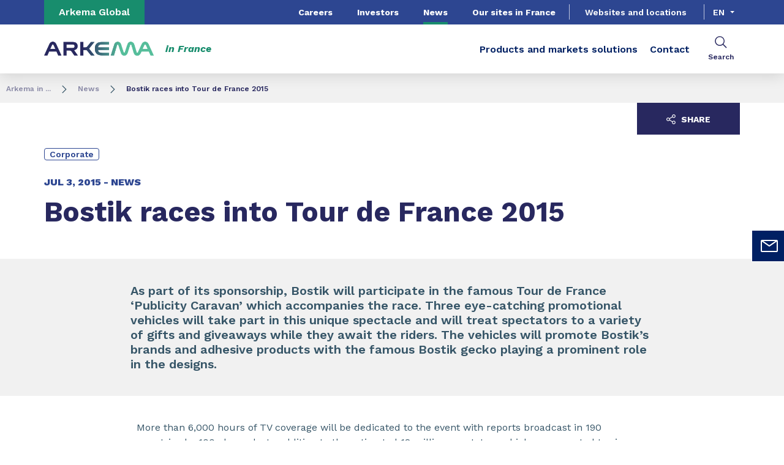

--- FILE ---
content_type: text/html;charset=UTF-8
request_url: https://www.arkema.com/france/en/newslist/news/global/corporate/2015/20150703-bostik-tour-de-fr/
body_size: 8652
content:
<!DOCTYPE html>
<html lang="en" dir="ltr">
<head>
<!-- Google Tag Manager -->
<script>(function(w,d,s,l,i){w[l]=w[l]||[];w[l].push({'gtm.start':
new Date().getTime(),event:'gtm.js'});var f=d.getElementsByTagName(s)[0],
j=d.createElement(s),dl=l!='dataLayer'?'&l='+l:'';j.async=true;j.src=
'https://www.googletagmanager.com/gtm.js?id='+i+dl;f.parentNode.insertBefore(j,f);
})(window,document,'script','dataLayer','GTM-TC26C36');</script>
<!-- End Google Tag Manager -->

    <meta name="viewport" content="width=device-width, initial-scale=1.0"/>
    <meta http-equiv="Content-Type" content="text/html; charset=utf-8"/>
    <link rel="preconnect" href="https://fonts.gstatic.com">
    <link rel="apple-touch-icon" sizes="180x180" href="/modules/proxima-templates/favicon/newFavicon-180x180.png">
    <link rel="icon" type="image/png" sizes="32x32" href="/modules/proxima-templates/favicon/newFavicon-32x32.png">
    <link rel="icon" type="image/png" sizes="16x16" href="/modules/proxima-templates/favicon/newFavicon-16x16.png">
    <link href="https://fonts.googleapis.com/css2?family=Work+Sans:ital,wght@0,400;0,600;0,700;0,800;1,400;1,600;1,700;1,800&display=swap" rel="stylesheet">
    
<script async src="https://page.arkema.com/js/forms2/js/forms2.min.js"></script>
    
<script type="application/ld+json">
        {
            "@context": "https://schema.org",
            "@type": "WebSite",
            "name": "Arkema France",
            "url": "https://www.arkema.com/france/"
        }
    </script>
    <script src="https://unpkg.com/dayjs@1/dayjs.min.js"></script>
    <script src="https://unpkg.com/dayjs@1/locale/en.js"></script>
    <script src="https://unpkg.com/dayjs@1/plugin/utc.js"></script>
    <script src="https://unpkg.com/dayjs@1/plugin/timezone.js"></script>

<title>Bostik races into Tour de France 2015 | Arkema France</title>
<link rel="canonical" href="https://www.arkema.com/global/en/media/newslist/news/global/corporate/2015/20150703-bostik-tour-de-fr/"/>
<meta name="url" content="/france/en/newslist/news/global/corporate/2015/20150703-bostik-tour-de-fr/"/><meta property="twitter:url" content="https://www.arkema.com/global/en/media/newslist/news/global/corporate/2015/20150703-bostik-tour-de-fr/"/>
<meta property="og:url" content="https://www.arkema.com/global/en/media/newslist/news/global/corporate/2015/20150703-bostik-tour-de-fr/"/><meta property="twitter:title" content="Bostik races into Tour de France 2015 | Arkema France"/>
<meta property="og:title" content="Bostik races into Tour de France 2015 | Arkema France"/><meta property="twitter:image" content="https://www.arkema.com/files/live/sites/shared_arkema/files/arkema-logo.webp"/>
<meta property="og:image" content="https://www.arkema.com/files/live/sites/shared_arkema/files/arkema-logo.webp"/>
<meta name="description" content="As part of its sponsorship, Bostik will participate in the famous Tour de France ‘Publicity Caravan’ which accompanies the race. Three eye-catching promotional vehicles will take part in this unique spectacle and will treat spectators to a variety of"/><meta property="twitter:description" content="As part of its sponsorship, Bostik will participate in the famous Tour de France ‘Publicity Caravan’ which accompanies the race. Three eye-catching promotional vehicles will take part in this unique spectacle and will treat spectators to a variety of"/>
<meta property="og:description" content="As part of its sponsorship, Bostik will participate in the famous Tour de France ‘Publicity Caravan’ which accompanies the race. Three eye-catching promotional vehicles will take part in this unique spectacle and will treat spectators to a variety of"/>

<link rel="alternate" hreflang="en-FR" href="https://www.arkema.com//france/en/newslist/news/global/corporate/2015/20150703-bostik-tour-de-fr/"/>
<link rel="alternate" hreflang="fr-FR" href="https://www.arkema.com//france/fr/newslist/news/global/corporate/2015/20150703-bostik-tour-de-fr/"/>
<link rel="alternate" hreflang="x-default" href="https://www.arkema.com//france/en/newslist/news/global/corporate/2015/20150703-bostik-tour-de-fr/"/>




<script type="application/json" id="jahia-data-ctx">{"contextPath":"","lang":"en","uilang":"en","siteUuid":"7a62dd43-29db-4ddd-976f-21cd2ce615a5","wcag":true,"ckeCfg":""}</script>
<script type="application/json" id="jahia-data-ck">{"path":"/modules/ckeditor/javascript/","lng":"en_US"}</script>
<script src="/javascript/initJahiaContext.js"></script>
<link id="staticAssetCSS0" rel="stylesheet" href="/generated-resources/8a3569921a833a21f0a2fc228896870.min.css" media="screen" type="text/css"/>
<link id="staticAssetCSS1" rel="stylesheet" href="/generated-resources/a908b2ef3c3422e24de1ac041f73e2a.min.css" media="print" type="text/css"/>
<script id="staticAssetJavascript0" src="/generated-resources/7cde6a38cd1cce31cd9496cc12f89a4.min.js"  ></script>
<script type="text/javascript" nonce="NmE5ZDg2NGEtNGU4Yy00NmIyLWFmMWYtOTQxNThjZDJiMDEw">
    window.digitalDataOverrides = window.digitalDataOverrides || [];
    window.digitalData = {
        "scope": "arkema_france",
        "site": {
            "siteInfo": {
                "siteID": "7a62dd43-29db-4ddd-976f-21cd2ce615a5"
            }
        },
        "page": {
            "pageInfo": {
                "pageID": "1ce94afb-bdc1-4932-b229-d4d5675a7ada",
                "nodeType": "jnt:page",
                "pageName": "News",
                "pagePath": "/sites/arkema_france/home/newslist/news",
                "templateName": "news",
                "destinationURL": document.location.origin + document.location.pathname,
                "destinationSearch": document.location.search,
                "referringURL": null,
                "language": "en",
                "categories": ["/sites/systemsite/categories/structuring/arkema/share/arkema_france"],
                "tags": []
            },
            "consentTypes":[
                
            ]
        },
        "events": [],
        "contextServerPublicUrl": "/modules/jexperience/proxy/arkema_france",
        "sourceLocalIdentifierMap" : {},
        "wemInitConfig":  {
            "contextServerUrl" : "/modules/jexperience/proxy/arkema_france",
            "isPreview": false,
            "timeoutInMilliseconds": 1000,
            "dxUsername" : "guest",
            "contextServerCookieName" : "context-profile-id",
            "activateWem": true,
            "enableWemActionUrl": "/en/sites/arkema_france.enableWem.do",
            "requiredProfileProperties": ['j:nodename'],
            "requiredSessionProperties": [],
            "requireSegments": false,
            "requireScores": false
        }, 
    };

   // Expose Wem init functions  
   wem.init();
  </script>

<script type="application/json" id="jahia-data-aggregatedjs">{"scripts":["/modules/jexperience/javascript/jexperience/dist/3_6_2/wem.min.js","/modules/jquery/javascript/jquery-3.4.1.min.js","/modules/assets/javascript/jquery.jahia.min.js"]}</script>


<style type="text/css">#header-global .header-primary-icon-list{display:none;}</style>
<script type="text/javascript" src="/modules/CsrfServlet"></script>
</head>

<body id="anchor-top" class="scroll-active ">
<!-- Google Tag Manager (noscript) -->
<noscript><iframe src="https://www.googletagmanager.com/ns.html?id=GTM-TC26C36"
height="0" width="0" style="display:none;visibility:hidden"></iframe></noscript>
<!-- End Google Tag Manager (noscript) -->

<div class="skip-link js-skip">
    <a href="#main-content">Go to content</a>
    <a href="#header-global">Go to navigation</a>
    <button data-target="header-primary-search">Go to search</button>
        </div>
<nav id="nav-content" class="page-contact-list" aria-label="???access.social.navigation.label???">
    <!-- We are on a display page type -->
                    <!-- Content sticky - start -->
                <form action="/france/en/newslist/news.goto.do" method="post">
                    <input type="hidden" name="target" value="253e41fc-e660-4367-89c3-0414caac20d7">
                    <input type="hidden" name="from" value="938d7544-916e-4ba9-aed7-5d67c2f9d547">
                    <button class="page-contact">
                        <svg viewBox="0 0 32 32" class="icon icon-image-email">
                            <use href="/modules/proxima-main/assets/svg/sprite-global.svg#icon-image-email" />
                        </svg>
                        Contact</button>
                </form>
                <!-- Content sticky - end --></nav>
<div id="root" class="arkema-root">
    <header id="header-global" class=" js-witch-important js-header header-site" aria-live="polite">
    <input type="hidden" id="tab" name="tab" value="">
    <div class="header-site-country">
            <a href="https://www.arkema.com/global/en/" target="_blank" class="js-hover" data-hover="hover-group-2">
                Arkema Global</a>
        </div>
    <!-- Header secondary menu -->
    <nav class="header-secondary-navigation" aria-label="Secondary navigation">
        <ul class="header-navigation-list">
            <li class="header-navigation-item" >
            <a href="/france/en/careers/" class=" js-hover header-navigation-link" data-hover="hover-group-2">
                    Careers<svg viewBox="0 0 24 24" class="icon icon-boutons-link-normal">
                    <use href="/modules/proxima-main/assets/svg/sprite-global.svg#icon-boutons-link-normal" />
                </svg>
            </a></li>
        <li class="header-navigation-item" >
            <a href="https://www.arkema.com/global/en/investor-relations/" class=" js-hover header-navigation-link" data-hover="hover-group-2">
                    Investors<svg viewBox="0 0 24 24" class="icon icon-boutons-link-normal">
                    <use href="/modules/proxima-main/assets/svg/sprite-global.svg#icon-boutons-link-normal" />
                </svg>
            </a></li>
        <li class="header-navigation-item" >
            <a href="/france/en/newslist/" class="selected js-hover header-navigation-link" data-hover="hover-group-2"aria-current="true">
                    News<svg viewBox="0 0 24 24" class="icon icon-boutons-link-normal">
                    <use href="/modules/proxima-main/assets/svg/sprite-global.svg#icon-boutons-link-normal" />
                </svg>
            </a></li>
        <li class="header-navigation-item" >
            <button class="js-switch js-switch-marked header-navigation-button js-hover  js-megamenu-level" data-level="1" data-target="ec261716-a8aa-4678-a0c8-788da0eaf73f" aria-controls="ec261716-a8aa-4678-a0c8-788da0eaf73f" data-hover="hover-group-2" aria-haspopup="true" aria-expanded="false">
                    Our sites in France<svg viewBox="0 0 128 128" class="icon icon-arrow">
                    <use href="/modules/proxima-main/assets/svg/sprite-global.svg#icon-arrow" />
                </svg>
            </button>
        <div id="ec261716-a8aa-4678-a0c8-788da0eaf73f" class="header-megamenu header-secondary-megamenu header-secondary-panel header-level1 header-color-gradient" aria-live="polite">
    <aside class="header-megamenu-left">
    <button data-target="ec261716-a8aa-4678-a0c8-788da0eaf73f" class="button button-back header-secondary-return-link js-header-menu-return js-switch js-megamenu-level-close" data-level="1">
        <svg viewBox="0 0 24 24" class="icon icon-boutons-link-normal">
            <use href="/modules/proxima-main/assets/svg/sprite-global.svg#icon-boutons-link-normal" />
        </svg>
        Back</button>
    <p><strong>Our sites in France</strong></p>
    <p>
        </p>

    <a href="/france/en/locations/"  target="_self"  class="button button-secondary"
    >
    See this section</a></aside><div class="header-secondary-panel-list header-column header-column-primary">
    <div class="wrapper">

        <div class="header-secondary-panel-return js-switch" data-target="ec261716-a8aa-4678-a0c8-788da0eaf73f">
            <button class="button button-back header-secondary-return-link js-header-menu-return">
                <svg viewBox="0 0 24 24" class="icon icon-boutons-link-normal">
                    <use href="/modules/proxima-main/assets/svg/sprite-global.svg#icon-boutons-link-normal" />
                </svg>
                Back</button>
            <button class="button button-close header-secondary-return-icon js-switch" data-target="ec261716-a8aa-4678-a0c8-788da0eaf73f" title="Close this level menu">
                <svg viewBox="0 0 500 500" class="icon icon-close">
                    <use href="/modules/proxima-main/assets/svg/sprite-global.svg#icon-close" />
                </svg>
            </button>
        </div>

        <nav  aria-label="Secondary navigation submenu">
            <ul data-menu-level="2" aria-live="polite">
                <li class="menu-link-attach menu-link-level1">
                                    <a href="/france/en/locations/siege-social-darkema/" >
                                        Headquarters<svg viewBox="0 0 24 24" class="icon icon-boutons-link-normal">
                                            <use href="/modules/proxima-main/assets/svg/sprite-global.svg#icon-boutons-link-normal" />
                                        </svg>
                                    </a>
                                </li>
                            <li class="menu-link menu-link-level1">
                                <button class="js-menu js-megamenu-level " data-level="2" data-target="production-centersb0828e74-6bc6-41bf-82e5-656c8354798e" aria-controls="production-centersb0828e74-6bc6-41bf-82e5-656c8354798e">
                                    Plants<svg viewBox="0 0 128 128" class="icon icon-arrow">
                                        <use href="/modules/proxima-main/assets/svg/sprite-global.svg#icon-arrow" />
                                    </svg>
                                </button>
                                <div id="production-centersb0828e74-6bc6-41bf-82e5-656c8354798e" class="header-column header-column-links header-level2 "
                                         data-menu-level="3" style="--css-megamenu-order: 1;">
                                        <div class="header-secondary-panel-return js-menu js-menu-return js-megamenu-level-close"
                                             data-target="production-centersb0828e74-6bc6-41bf-82e5-656c8354798e" data-level="2">
                                            <button class="button button-back js-header-menu-return header-secondary-return-link">
                                                <svg viewBox="0 0 24 24" class="icon icon-boutons-link-normal">
                                                    <use href="/modules/proxima-main/assets/svg/sprite-global.svg#icon-boutons-link-normal" />
                                                </svg>
                                                Back</button>
                                        </div>
                                        <a href="/france/en/locations/production-centers/" class="header-column-links-name">
                                            Plants<svg viewBox="0 0 24 24" class="icon icon-boutons-link-normal">
                                                <use href="/modules/proxima-main/assets/svg/sprite-global.svg#icon-boutons-link-normal" />
                                            </svg>
                                        </a>
                                        <ul>
                                            <li class="menu-link-attach menu-link-level2">
                                                    <a href="/france/en/locations/production-centers/chateauroux/" >
                                                        Châteauroux<svg viewBox="0 0 24 24" class="icon icon-boutons-link-normal">
                                                            <use href="/modules/proxima-main/assets/svg/sprite-global.svg#icon-boutons-link-normal" />
                                                        </svg>
                                                    </a>
                                                </li>
                                            <li class="menu-link-attach menu-link-level2">
                                                    <a href="/france/en/locations/production-centers/carling/" >
                                                        Carling<svg viewBox="0 0 24 24" class="icon icon-boutons-link-normal">
                                                            <use href="/modules/proxima-main/assets/svg/sprite-global.svg#icon-boutons-link-normal" />
                                                        </svg>
                                                    </a>
                                                </li>
                                            <li class="menu-link-attach menu-link-level2">
                                                    <a href="/france/en/locations/production-centers/feuchy/" >
                                                        Feuchy<svg viewBox="0 0 24 24" class="icon icon-boutons-link-normal">
                                                            <use href="/modules/proxima-main/assets/svg/sprite-global.svg#icon-boutons-link-normal" />
                                                        </svg>
                                                    </a>
                                                </li>
                                            <li class="menu-link-attach menu-link-level2">
                                                    <a href="/france/en/locations/production-centers/genay/" >
                                                        Genay<svg viewBox="0 0 24 24" class="icon icon-boutons-link-normal">
                                                            <use href="/modules/proxima-main/assets/svg/sprite-global.svg#icon-boutons-link-normal" />
                                                        </svg>
                                                    </a>
                                                </li>
                                            <li class="menu-link-attach menu-link-level2">
                                                    <a href="/france/en/locations/production-centers/honfleur/" >
                                                        Honfleur<svg viewBox="0 0 24 24" class="icon icon-boutons-link-normal">
                                                            <use href="/modules/proxima-main/assets/svg/sprite-global.svg#icon-boutons-link-normal" />
                                                        </svg>
                                                    </a>
                                                </li>
                                            <li class="menu-link-attach menu-link-level2">
                                                    <a href="/france/en/locations/production-centers/jarrie/" >
                                                        Jarrie<svg viewBox="0 0 24 24" class="icon icon-boutons-link-normal">
                                                            <use href="/modules/proxima-main/assets/svg/sprite-global.svg#icon-boutons-link-normal" />
                                                        </svg>
                                                    </a>
                                                </li>
                                            <li class="menu-link-attach menu-link-level2">
                                                    <a href="/france/en/locations/production-centers/la-chambre/" >
                                                        La Chambre<svg viewBox="0 0 24 24" class="icon icon-boutons-link-normal">
                                                            <use href="/modules/proxima-main/assets/svg/sprite-global.svg#icon-boutons-link-normal" />
                                                        </svg>
                                                    </a>
                                                </li>
                                            <li class="menu-link-attach menu-link-level2">
                                                    <a href="/france/en/locations/production-centers/lacq/" >
                                                        Lacq/Mourenx<svg viewBox="0 0 24 24" class="icon icon-boutons-link-normal">
                                                            <use href="/modules/proxima-main/assets/svg/sprite-global.svg#icon-boutons-link-normal" />
                                                        </svg>
                                                    </a>
                                                </li>
                                            <li class="menu-link-attach menu-link-level2">
                                                    <a href="/france/en/locations/production-centers/lannemezan/" >
                                                        Lannemezan<svg viewBox="0 0 24 24" class="icon icon-boutons-link-normal">
                                                            <use href="/modules/proxima-main/assets/svg/sprite-global.svg#icon-boutons-link-normal" />
                                                        </svg>
                                                    </a>
                                                </li>
                                            <li class="menu-link-attach menu-link-level2">
                                                    <a href="/france/en/locations/production-centers/marseille/" >
                                                        Marseille<svg viewBox="0 0 24 24" class="icon icon-boutons-link-normal">
                                                            <use href="/modules/proxima-main/assets/svg/sprite-global.svg#icon-boutons-link-normal" />
                                                        </svg>
                                                    </a>
                                                </li>
                                            <li class="menu-link-attach menu-link-level2">
                                                    <a href="/france/en/locations/production-centers/mont/" >
                                                        Mont<svg viewBox="0 0 24 24" class="icon icon-boutons-link-normal">
                                                            <use href="/modules/proxima-main/assets/svg/sprite-global.svg#icon-boutons-link-normal" />
                                                        </svg>
                                                    </a>
                                                </li>
                                            <li class="menu-link-attach menu-link-level2">
                                                    <a href="/france/en/locations/production-centers/pierre-benite/" >
                                                        Pierre-Bénite<svg viewBox="0 0 24 24" class="icon icon-boutons-link-normal">
                                                            <use href="/modules/proxima-main/assets/svg/sprite-global.svg#icon-boutons-link-normal" />
                                                        </svg>
                                                    </a>
                                                </li>
                                            <li class="menu-link-attach menu-link-level2">
                                                    <a href="/france/en/locations/production-centers/rion-lesgor/" >
                                                        Rion/Lesgor<svg viewBox="0 0 24 24" class="icon icon-boutons-link-normal">
                                                            <use href="/modules/proxima-main/assets/svg/sprite-global.svg#icon-boutons-link-normal" />
                                                        </svg>
                                                    </a>
                                                </li>
                                            <li class="menu-link-attach menu-link-level2">
                                                    <a href="/france/en/locations/production-centers/saint-auban/" >
                                                        Saint-Auban<svg viewBox="0 0 24 24" class="icon icon-boutons-link-normal">
                                                            <use href="/modules/proxima-main/assets/svg/sprite-global.svg#icon-boutons-link-normal" />
                                                        </svg>
                                                    </a>
                                                </li>
                                            <li class="menu-link-attach menu-link-level2">
                                                    <a href="/france/en/locations/production-centers/serquigny/" >
                                                        Serquigny<svg viewBox="0 0 24 24" class="icon icon-boutons-link-normal">
                                                            <use href="/modules/proxima-main/assets/svg/sprite-global.svg#icon-boutons-link-normal" />
                                                        </svg>
                                                    </a>
                                                </li>
                                            <li class="menu-link-attach menu-link-level2">
                                                    <a href="/france/en/locations/production-centers/villers-saint-paul/" >
                                                        Villers-Saint-Paul<svg viewBox="0 0 24 24" class="icon icon-boutons-link-normal">
                                                            <use href="/modules/proxima-main/assets/svg/sprite-global.svg#icon-boutons-link-normal" />
                                                        </svg>
                                                    </a>
                                                </li>
                                            </ul>
                                    </div>
                            </li>
                        <li class="menu-link menu-link-level1">
                                <button class="js-menu js-megamenu-level " data-level="2" data-target="r-and-d-centersb0828e74-6bc6-41bf-82e5-656c8354798e" aria-controls="r-and-d-centersb0828e74-6bc6-41bf-82e5-656c8354798e">
                                    R&D centers<svg viewBox="0 0 128 128" class="icon icon-arrow">
                                        <use href="/modules/proxima-main/assets/svg/sprite-global.svg#icon-arrow" />
                                    </svg>
                                </button>
                                <div id="r-and-d-centersb0828e74-6bc6-41bf-82e5-656c8354798e" class="header-column header-column-links header-level2 "
                                         data-menu-level="3" style="--css-megamenu-order: 2;">
                                        <div class="header-secondary-panel-return js-menu js-menu-return js-megamenu-level-close"
                                             data-target="r-and-d-centersb0828e74-6bc6-41bf-82e5-656c8354798e" data-level="2">
                                            <button class="button button-back js-header-menu-return header-secondary-return-link">
                                                <svg viewBox="0 0 24 24" class="icon icon-boutons-link-normal">
                                                    <use href="/modules/proxima-main/assets/svg/sprite-global.svg#icon-boutons-link-normal" />
                                                </svg>
                                                Back</button>
                                        </div>
                                        <a href="/france/en/locations/r-and-d-centers/" class="header-column-links-name">
                                            R&D centers<svg viewBox="0 0 24 24" class="icon icon-boutons-link-normal">
                                                <use href="/modules/proxima-main/assets/svg/sprite-global.svg#icon-boutons-link-normal" />
                                            </svg>
                                        </a>
                                        <ul>
                                            <li class="menu-link-attach menu-link-level2">
                                                    <a href="/france/en/locations/r-and-d-centers/carling/" >
                                                        Carling<svg viewBox="0 0 24 24" class="icon icon-boutons-link-normal">
                                                            <use href="/modules/proxima-main/assets/svg/sprite-global.svg#icon-boutons-link-normal" />
                                                        </svg>
                                                    </a>
                                                </li>
                                            <li class="menu-link-attach menu-link-level2">
                                                    <a href="/france/en/locations/r-and-d-centers/genay/" >
                                                        Genay<svg viewBox="0 0 24 24" class="icon icon-boutons-link-normal">
                                                            <use href="/modules/proxima-main/assets/svg/sprite-global.svg#icon-boutons-link-normal" />
                                                        </svg>
                                                    </a>
                                                </li>
                                            <li class="menu-link-attach menu-link-level2">
                                                    <a href="/france/en/locations/r-and-d-centers/lacq-grl/" >
                                                        Lacq GRL<svg viewBox="0 0 24 24" class="icon icon-boutons-link-normal">
                                                            <use href="/modules/proxima-main/assets/svg/sprite-global.svg#icon-boutons-link-normal" />
                                                        </svg>
                                                    </a>
                                                </li>
                                            <li class="menu-link-attach menu-link-level2">
                                                    <a href="/france/en/locations/r-and-d-centers/pierre-benite-crra/" >
                                                        Pierre Bénite CRRA<svg viewBox="0 0 24 24" class="icon icon-boutons-link-normal">
                                                            <use href="/modules/proxima-main/assets/svg/sprite-global.svg#icon-boutons-link-normal" />
                                                        </svg>
                                                    </a>
                                                </li>
                                            <li class="menu-link-attach menu-link-level2">
                                                    <a href="/france/en/locations/r-and-d-centers/cerdato-serquigny/" >
                                                        Cerdato Serquigny<svg viewBox="0 0 24 24" class="icon icon-boutons-link-normal">
                                                            <use href="/modules/proxima-main/assets/svg/sprite-global.svg#icon-boutons-link-normal" />
                                                        </svg>
                                                    </a>
                                                </li>
                                            <li class="menu-link-attach menu-link-level2">
                                                    <a href="/france/en/locations/r-and-d-centers/venette/" >
                                                        Venette<svg viewBox="0 0 24 24" class="icon icon-boutons-link-normal">
                                                            <use href="/modules/proxima-main/assets/svg/sprite-global.svg#icon-boutons-link-normal" />
                                                        </svg>
                                                    </a>
                                                </li>
                                            <li class="menu-link-attach menu-link-level2">
                                                    <a href="/france/en/locations/r-and-d-centers/cro-verneuil-en-halatte/" >
                                                        Verneuil en Halatte (CRO)<svg viewBox="0 0 24 24" class="icon icon-boutons-link-normal">
                                                            <use href="/modules/proxima-main/assets/svg/sprite-global.svg#icon-boutons-link-normal" />
                                                        </svg>
                                                    </a>
                                                </li>
                                            </ul>
                                    </div>
                            </li>
                        </ul>
        </nav>

    </div>
</div></div></li>
        </ul></nav>

    <a href="/france/en/websites-and-locations/" class="header-secondary-panel-type header-secondary-country header-navigation-item js-hover" data-hover="hover-group-2">
            Websites and locations</a>
    <!-- Header secondary Language selector -->
    <div class="header-secondary-language" id="header-secondary-language" aria-live="polite">
        <button class="header-secondary-language-current js-switch js-hover"
                        data-target="header-secondary-language"
                        aria-controls="language-list"
                        aria-label="Choose a language, current language, en"
                        aria-haspopup="listbox"
                        aria-activedescendant="option-en"
                    data-hover="hover-group-2">
                        en</button>
            <div class="header-secondary-language-underline"></div>
        <ul id="language-list" class="header-secondary-language-list" role="listbox" aria-label="List of languages" tabindex="-1">
            <li role="option"
                            aria-selected="false"
                            aria-label="fr"
                            tabindex="0">
                            <a href='/france/fr/newslist/news/global/corporate/2015/20150703-bostik-tour-de-fr/'
                               >
                                    fr</a>
                        </li>
                    </ul>
    </div><!-- Header primary Logo -->
    <div class='header-primary-logo header-primary-logo-country'>
        <a href="/france/en/" title="Return to homepage">
            <img src="/files/live/sites/shared_arkema/files/arkema-logo.webp" >
        </a>
        <span class="logo-country">
                in France</span>
        </div><!-- Header primary -->
    <!-- Header primary Main bar -->
<nav class="header-primary-navigation" aria-label="Primary navigation">
    <ul class="header-navigation-list">
            <li class="header-navigation-item" >
            <a href="/france/en/products-and-markets-solutions/" class=" js-hover header-navigation-link" data-hover="hover-group-1">
                    Products and markets solutions<svg viewBox="0 0 24 24" class="icon icon-boutons-link-normal">
                    <use href="/modules/proxima-main/assets/svg/sprite-global.svg#icon-boutons-link-normal" />
                </svg>
            </a></li>
        <li class="header-navigation-item" >
            <a href="/france/en/contact/" class=" js-hover header-navigation-link" data-hover="hover-group-1">
                    Contact<svg viewBox="0 0 24 24" class="icon icon-boutons-link-normal">
                    <use href="/modules/proxima-main/assets/svg/sprite-global.svg#icon-boutons-link-normal" />
                </svg>
            </a></li>
        </ul></nav>

<!-- Header primary search activation -->
<div id="header-primary-search" aria-live="polite" class="header-primary-search">
        <form class="form-simple" action="/france/en/search/" data-search-locale=en data-search-site=arkema_france>
            <div class="autocomplete-container js-autocomplete-container">
                <div class="autocomplete-field" id="search-result-v2-input">
                    <div class="autocomplete-query">
                        <input class="js-autocomplete" name="q" type="text" tabindex="-1" placeholder="Enter a keyword" autocomplete="off" aria-label="Enter one or more keywords. On input validation, you will be redirected to search page result."/>
                        <input name="qc" type="hidden" value="search"/>
                    </div>
                    <div class="autocomplete-button">
                        <button type="submit" tabindex="-1" title="Submit search">
                            <svg viewBox="0 0 32 32" class="icon icon-image-search">
                                <use href="/modules/proxima-main/assets/svg/sprite-global.svg#icon-image-search" />
                            </svg>
                        </button>
                    </div>
                </div>
                <div class="autocomplete-result">
                        <div class="autocomplete-list js-search-results"></div>
                    </div>
                </div>
        </form>
        <button id="header-search-button" class="js-switch js-switch-mobile-only header-primary-icon js-hover js-switch-tabindex js-search-open" data-target="header-primary-search" aria-controls="header-primary-search" data-hover="hover-group-3"
           tabindex="0" title="Search">
            <svg viewBox="0 0 32 32" class="icon icon-image-search">
                <use href="/modules/proxima-main/assets/svg/sprite-global.svg#icon-image-search" />
            </svg>
            <svg viewBox="0 0 500 500" class="icon icon-close">
                <use href="/modules/proxima-main/assets/svg/sprite-global.svg#icon-close" />
            </svg>
            <span>Search</span>
        </button>
        <a id="header-search-link" class="header-primary-icon js-hover" data-target="header-primary-search" data-hover="hover-group-3"
           href="/france/en/search/" tabindex="0" title="Search">
            <svg viewBox="0 0 32 32" class="icon icon-image-search">
                <use href="/modules/proxima-main/assets/svg/sprite-global.svg#icon-image-search" />
            </svg>
            <span>Search</span>
        </a>
    </div>
<!-- loggin template -->


<script>
    document.cookie = "logged=; path=/";
</script><!-- Header Burger -->
<button class="header-global-burger js-switch js-switch-important" data-target="header-global" title="Open main menu" aria-controls="header-global">
    <svg viewBox="0 0 727 500" class="icon icon-burger">
        <use href="/modules/proxima-main/assets/svg/sprite-global.svg#icon-burger" />
    </svg>
    <svg viewBox="0 0 500 500" class="icon icon-close">
        <use href="/modules/proxima-main/assets/svg/sprite-global.svg#icon-close" />
    </svg>
</button></header><script type="application/ld+json">{"itemListElement":[{"item":"https://www.arkema.com/cms/render/live/en/sites/arkema_france/home.html","@type":"ListItem","name":"Arkema in  ...","position":1},{"item":"https://www.arkema.com/cms/render/live/en/sites/arkema_france/home/newslist.html","@type":"ListItem","name":"News","position":2},{"@type":"ListItem","name":"Bostik races into Tour de France 2015","position":3}],"@type":"BreadcrumbList","@context":"https://schema.org"}</script>

<nav class="breadcrumb">
    <ul>
        <li>
                    <a href="/france/en/">Arkema in  ...</a>
                    <svg viewBox="0 0 128 128" class="icon icon-arrow" aria-description="Breadcrumb Separator">
                        <use href="/modules/proxima-main/assets/svg/sprite-global.svg#icon-arrow" />
                    </svg>
                </li>
            <li>
                    <a href="/france/en/newslist/">News</a>
                    <svg viewBox="0 0 128 128" class="icon icon-arrow" aria-description="Breadcrumb Separator">
                        <use href="/modules/proxima-main/assets/svg/sprite-global.svg#icon-arrow" />
                    </svg>
                </li>
            <li>
            <span>
                Bostik races into Tour de France 2015</span>
        </li>
    </ul>
</nav><main class="content-edito " id="main-content">
        <article  data-type="arkema">
            <script type="application/javascript">
        window.digitalDataOverrides = window.digitalDataOverrides || [];
        window.digitalDataOverrides.push({
            page: {
                pageInfo: {
                    pagePath: "/sites/shared_arkema/contents/news/global/corporate/2015/20150703-bostik-tour-de-fr",
                    
                }
            }
        });
    </script><script type="application/ld+json">
    {
  "@context": "https://schema.org/",
  "@type": "NewsArticle",
  "headline": "Bostik races into Tour de France 2015",
  "description": "As part of its sponsorship, Bostik will participate in the famous Tour de France ‘Publicity Caravan’ which accompanies the race. Three eye-catching promotional vehicles will take part in this unique spectacle and will treat spectators to a variety of gifts and giveaways while they await the riders. The vehicles will promote Bostik’s brands and adhesive products with the famous Bostik gecko playing a prominent role in the designs.",
  "datePublished": "2015-07-03T17:00:00.000Z"
}</script><section class="banner banner-background content-color-primary banner-full" >
    <div class="wrapper">
        <ul class="banner-tag">
            <li>
                    <span class="tag tag-primary">Corporate</span>
                </li>
            </ul>
        <p class="banner-date">Jul 3, 2015 - <strong>NEWS</strong></p>
        <h1 class="banner-title">Bostik races into Tour de France 2015</h1>
        </div>
    <aside>
            <div class="banner-share">
                <button class="button button-download button-white js-modal" data-target="modal-share-rs" aria-controls="js-modal-container">
                    <svg viewBox="0 0 24 24" class="icon icon-share">
                        <use href="/modules/proxima-main/assets/svg/sprite-global.svg#icon-share" />
                    </svg>
                    Share</button>
            </div>
        </aside>
    </section>
<section class="content-block content-introduction content-background-grey">
    <div class="content-introduction-wrapper">
        <p>
            As part of its sponsorship, Bostik will participate in the famous Tour de France ‘Publicity Caravan’ which accompanies the race. Three eye-catching promotional vehicles will take part in this unique spectacle and will treat spectators to a variety of gifts and giveaways while they await the riders. The vehicles will promote Bostik’s brands and adhesive products with the famous Bostik gecko playing a prominent role in the designs.</p>
    </div>
</section><section
                        class="content-block content-center content-rich-text content-color-none accordion-content ">
                    <div class="wrapper">
                        <div class="content-text">
                                        <p>More than 6,000 hours of TV coverage will be dedicated to the event with reports broadcast in 190 countries by 100 channels. In addition to the estimated 12 million spectators which are expected to view the race as it crosses France, Belgium and the Netherlands.The company will use its sponsorship as a platform for a range of promotional activities to expose its brands and activities to a global audience.</p></div>
                            </div>
                    </section><section class="content-block content-link-list content-color-transparent accordion-content " id="5e63af43-20a1-4809-b27e-7418023c1def">
    <div class="wrapper">
        <div class="content-text"></div>
        <div class="link-list link-list-column-three">
            <ul class="list">
                <li class="content-link">
        <a href="http://bostik.com/news-press/news-press-3-fiche.php?id3=1278&idtype3=231"  target="_blank" rel="noreferrer" class="button button-link"
    >
    <span>Read Bostik press release</span><svg class="icon icon-boutons-link-normal">
            <use href="/modules/proxima-main/assets/svg/sprite-global.svg#icon-boutons-link-normal" />
        </svg></a></li>
<li class="content-link">
        <a href="https://www.arkema.com/en/products/product-families/specialty-adhesives/"  target="_blank" rel="noreferrer" class="button button-link"
    >
    <span>Specialty adhesives (Bostik)</span><svg class="icon icon-boutons-link-normal">
            <use href="/modules/proxima-main/assets/svg/sprite-global.svg#icon-boutons-link-normal" />
        </svg></a></li></ul>
        </div>
    </div>
</section></article>
        </main>
    <footer>
        <div class="footer-secondary">
    <div class="wrapper">
        <div class="footer-social">
    <p>Follow us</p>
    <nav  aria-label="Footer navigation">
        <ul>
            <li>
        <a href="https://www.linkedin.com/company/arkema" target="_blank" title="Linkedin">
            <svg class="icon icon-linkedin">
                <use href="/modules/proxima-main/assets/svg/sprite-global.svg#icon-linkedin" />
            </svg>
        </a>
    </li><li>
        <a href="https://www.facebook.com/ArkemaGroup" target="_blank" title="Facebook">
            <svg class="icon icon-facebook">
                <use href="/modules/proxima-main/assets/svg/sprite-global.svg#icon-facebook" />
            </svg>
        </a>
    </li><li>
        <a href="https://twitter.com/Arkema_group" target="_blank" title="Twitter">
            <svg class="icon icon-twitter">
                <use href="/modules/proxima-main/assets/svg/sprite-global.svg#icon-twitter" />
            </svg>
        </a>
    </li><li>
        <a href="https://www.youtube.com/user/ArkemaTV/videos" target="_blank" title="Youtube">
            <svg class="icon icon-youtube">
                <use href="/modules/proxima-main/assets/svg/sprite-global.svg#icon-youtube" />
            </svg>
        </a>
    </li><li>
        <a href="https://www.instagram.com/arkemagroup/" target="_blank" title="Instagram">
            <svg class="icon icon-instagram">
                <use href="/modules/proxima-main/assets/svg/sprite-global.svg#icon-instagram" />
            </svg>
        </a>
    </li></ul>
    </nav>
</div><div class="footer-location">
    <p>
            Find out more about our locations</p>
        <a class="button button-tertiary button-white"
           href="/france/en/locations/">
            Discover our Locations</a>
        <svg viewBox="0 0 258 128" class="icon icon-map">
            <use href="/modules/proxima-main/assets/svg/sprite-global.svg#icon-map" />
        </svg>
    </div></div>
</div><div class="footer-primary">
    <div class="wrapper">
        <div class="footer-logo">
        <a  title="Arkema, innovative chemistry">
            <img src="/files/live/sites/shared_arkema/files/images/logos/Arkema/arkema-logo-white.webp" alt="Arkema, innovative chemistry">
        </a>
    </div>
<div class="footer-description">
            <p>Innovative materials<br />
for a sustainable world</p>
</div><nav class="footer-navigation" aria-label="Footer navigation">
            </nav>

        <nav class="footer-legal" aria-label="Footer legal navigation">
            <ul>
                <li>
                    <a class="link-white" href="/france/en/site-map/">Site Map</a>
                    </li>
                <li>
                        <a href="https://www.arkema.com/global/en/legals/"  target="_blank" rel="noreferrer" class="link-white"
    >
    Legals</a></li>
                <li>
                        <a href="https://www.arkema.com/global/en/arkema-group/ethics-and-compliance/data-privacy-information-notice/"  target="_blank" rel="noreferrer" class="link-white"
    >
    Data Privacy</a></li>
                <li>
                        <a href="https://www.arkema.com/global/en/cookies/"  target="_blank" rel="noreferrer" class="link-white"
    >
    Cookie policy</a></li>
                <li>
                        <a href="javascript:Didomi.preferences.show()" target="_self" ""  target="_blank" rel="noreferrer" class="link-white"
    >
    Cookie management</a></li>
                <li>
                        <a href="https://www.arkema.com/global/en/sales-conditions/"  target="_blank" rel="noreferrer" class="link-white"
    >
    General terms and conditions of sale</a></li>
                <li>
                        <a href="https://www.arkema.com/global/en/accessibilite-numerique/"  target="_blank" rel="noreferrer" class="link-white"
    >
    E-accessibility</a></li>
                <li>
                        <a href="https://my.arkema.com/en/"  target="_blank" rel="noreferrer" class="link-white"
    >
    Customer portal</a></li>
                </ul>
            </nav>
    </div>
</div><div class="footer-copyright footer-copyright-centered">
    <div class="wrapper">
        <p>&copy;2025 Arkema All rights reserved</p>
        </div>
</div></footer>

    <a href="#anchor-top" class="global-backtop">
            <svg viewBox="0 0 17 24" class="icon icon-navigation-chevron-up-top">
                <use href="/modules/proxima-main/assets/svg/sprite-global.svg#icon-navigation-chevron-up-top" />
            </svg>
            <span>
                    Top</span>
        </a>
    </div>
<div id="modal-share-rs" class="modal modal-small">
    <div class="modal-content">
        <button class="js-modal-close modal-close" data-target="modal-share-rs" title="Close this level menu" aria-controls="js-modal-container">
            <svg viewBox="0 0 500 500" class="icon icon-close">
                <use href="/modules/proxima-main/assets/svg/sprite-global.svg#icon-close" />
            </svg>
        </button>
        <div class="modal-title">
            Share this page</div>
        <div class="share-rs_toolbox">
    <script>
        function buildURL(item)
        {
            item.href=item.href.replace(/@url@/g,window.location.href).replace(/@title@/g,document.title);
            return true;
        }
    </script>
    <!-- Sharingbutton Facebook -->
    <a class="share-rs_link share-rs_facebook" onclick="return buildURL(this)" href="https://facebook.com/sharer/sharer.php?u=@url@" target="_blank" rel="noopener" title="Facebook">
        <svg viewBox="0 0 32 32" class="icon icon-facebook">
            <use href="/modules/proxima-main/assets/svg/sprite-global.svg#icon-facebook" />
        </svg>
    </a>

    <!-- Sharingbutton Twitter -->
    <a class="share-rs_link share-rs_twitter" onclick="return buildURL(this)" href="https://twitter.com/intent/tweet/?text=@title@&amp;url=@url@" target="_blank" rel="noopener" title="Twitter">
        <svg viewBox="0 0 32 32" class="icon icon-twitter">
            <use href="/modules/proxima-main/assets/svg/sprite-global.svg#icon-twitter" />
        </svg>
    </a>

    <!-- Sharingbutton Pinterest -->
    <a class="share-rs_link share-rs_pinterest" onclick="return buildURL(this)" href="https://pinterest.com/pin/create/button/?url=@url@media=@url@&amp;description=@title@" target="_blank" rel="noopener" title="Pinterest">
        <svg viewBox="0 0 32 32" class="icon icon-pinterest-2">
            <use href="/modules/proxima-main/assets/svg/sprite-global.svg#icon-pinterest-2" />
        </svg>
    </a>

    <!-- Sharingbutton LinkedIn -->
    <a class="share-rs_link share-rs_linkedin" onclick="return buildURL(this)" href="https://www.linkedin.com/shareArticle?mini=true&amp;url=@url@&amp;title=@title@&amp;summary=@title@&amp;source=@url@" target="_blank" rel="noopener" title="Linkedin">
        <svg viewBox="0 0 32 32" class="icon icon-linkedin">
            <use href="/modules/proxima-main/assets/svg/sprite-global.svg#icon-linkedin" />
        </svg>
    </a>
</div></div>
    <div class="modal-background js-modal-close" data-target="modal-share-rs"></div>
</div>

<div id="modal-product-update" class="modal modal-small modal-product">
    <div class="modal-content">
        <div class="modal-wrapper">
            <button class="js-modal-close modal-close" data-target="modal-product-update" title="Close this level menu" aria-controls="js-modal-container">
                <svg viewBox="0 0 500 500" class="icon icon-close">
                    <use href="/modules/proxima-main/assets/svg/sprite-global.svg#icon-close" />
                </svg>
            </button>
            <div class="js-cart-modal">

            </div>
        </div>
    </div>
    <div class="modal-background js-modal-close" data-target="modal-product-update" aria-controls="js-modal-container"></div>
</div>
<div id="modal-picture" class="modal modal-picture">
    <div class="modal-content">
        <button class="button button-zoom js-modal-close modal-close" data-target="modal-picture" title="Close this level menu" aria-controls="js-modal-container">
            <svg viewBox="0 0 32 32" class="icon icon-reduce">
                <use href="/modules/proxima-main/assets/svg/sprite-global.svg#icon-reduce" />
            </svg>
        </button>
        <div class="js-modal-picture"></div>
    </div>
    <div class="modal-background js-modal-close" data-target="modal-picture" aria-controls="js-modal-container"></div>
</div>
<div id="js-modal-container"></div>

<div class="js-datalayer" data-layer='{"country":"France","regions":["Europe"],"isLogged":"false","contentId":"938d7544-916e-4ba9-aed7-5d67c2f9d547","language":"en","country":["France"],"market":"undefined","pageType":"news","bu":["Bostik - Consumer & construction (C&C)"],"user_id":"N/A","event":"pageInfo","application1":"undefined","application2":"undefined","application3":"undefined","user_company":"N/A"}'></div>
<script>
    let globalScrollState = {
        body: true,
        header: false,
        modal: false,
        popin: true,
        headerMainMegamenu: false,
        appSidebar: false,
        sidebar: false,
        bannerSearchContent: false,
        saveScrollState: false
    };
</script>
<script>
    var siteLang = "en"
</script>

<link rel="preload" as="script" href="/modules/proxima-main/javascript/arkema-vendors-jquery-v-7980-bundle.js">
    <link rel="preload" as="script" href="/modules/proxima-main/javascript/arkema-vendors-@babel-v-7980-bundle.js">
    <link rel="preload" as="script" href="/modules/proxima-main/javascript/arkema-vendors-react-v-7980-bundle.js">
    <link rel="preload" as="script" href="/modules/proxima-main/javascript/arkema-vendors-underscore-v-7980-bundle.js">
    <link rel="preload" as="script" href="/modules/proxima-main/javascript/arkema-vendors-twig-v-7980-bundle.js">
    <link rel="preload" as="script" href="/modules/proxima-main/javascript/arkema-vendors-locutus-v-7980-bundle.js">
    <link rel="preload" as="script" href="/modules/proxima-main/javascript/arkema-vendors-whatwg-fetch-v-7980-bundle.js">
    <link rel="preload" as="script" href="/modules/proxima-main/javascript/arkema-vendors-path-browserify-v-7980-bundle.js">
    <link rel="preload" as="script" href="/modules/proxima-main/javascript/arkema-common-v-7980-bundle.js">
    <link rel="preload" as="script" href="/modules/proxima-main/javascript/arkema-v-7980-bundle.js">
    <script defer src="/modules/proxima-main/javascript/arkema-vendors-jquery-v-7980-bundle.js"></script>
    <script defer src="/modules/proxima-main/javascript/arkema-vendors-@babel-v-7980-bundle.js"></script>
    <script defer src="/modules/proxima-main/javascript/arkema-vendors-react-v-7980-bundle.js"></script>
    <script defer src="/modules/proxima-main/javascript/arkema-vendors-underscore-v-7980-bundle.js"></script>
    <script defer src="/modules/proxima-main/javascript/arkema-vendors-twig-v-7980-bundle.js"></script>
    <script defer src="/modules/proxima-main/javascript/arkema-vendors-locutus-v-7980-bundle.js"></script>
    <script defer src="/modules/proxima-main/javascript/arkema-vendors-whatwg-fetch-v-7980-bundle.js"></script>
    <script defer src="/modules/proxima-main/javascript/arkema-vendors-path-browserify-v-7980-bundle.js"></script>
    <script defer src="/modules/proxima-main/javascript/arkema-common-v-7980-bundle.js"></script>
    <script defer src="/modules/proxima-main/javascript/arkema-v-7980-bundle.js"></script>
    <script async src="/modules/proxima-main/javascript/arkema-vendors-slick-carousel-v-7980-bundle.js"></script>
    <script async src="/modules/proxima-main/javascript/arkema-vendors-highcharts-v-7980-bundle.js"></script>
    <script async src="/modules/proxima-main/javascript/arkema-vendors-leaflet-v-7980-bundle.js"></script>
    <script async src="/modules/proxima-main/javascript/arkema-vendors-leaflet.markercluster-v-7980-bundle.js"></script>
    <script async src="/modules/proxima-main/javascript/arkema-vendors-leaflet-gesture-handling-v-7980-bundle.js"></script>
    <script defer src="https://static.cloudflareinsights.com/beacon.min.js/vcd15cbe7772f49c399c6a5babf22c1241717689176015" integrity="sha512-ZpsOmlRQV6y907TI0dKBHq9Md29nnaEIPlkf84rnaERnq6zvWvPUqr2ft8M1aS28oN72PdrCzSjY4U6VaAw1EQ==" data-cf-beacon='{"rayId":"9be12c5b5b8d34fc","version":"2025.9.1","serverTiming":{"name":{"cfExtPri":true,"cfEdge":true,"cfOrigin":true,"cfL4":true,"cfSpeedBrain":true,"cfCacheStatus":true}},"token":"6c32d396f7b247d1968f4ecd82bbb271","b":1}' crossorigin="anonymous"></script>
</body>

</html>

--- FILE ---
content_type: text/javascript
request_url: https://www.arkema.com/modules/proxima-main/javascript/arkema-common-v-7980-bundle.js
body_size: 42511
content:
"use strict";(self.webpackChunkproxima=self.webpackChunkproxima||[]).push([["arkema-common"],{505:(t,e,n)=>{n(8624);var o=n(8330),a=n(3029),r=n(2901),i=n(388),s=n(3954),l=n(5501),c=n(4692),u=function(){return(0,r.A)(function t(e,n){(0,a.A)(this,t),this.selector=n,this.$window=e.$window,this.$html=e.$html,this.$body=e.$body,this.section=null,"string"==typeof n&&(this.$section=this.$body.find(n)),n instanceof c&&(this.$section=n),this.breakpoints={DESKTOP:"desktop",TABLET:"tablet",MOBILE:"mobile",TABLET_PORTRAIT:"tablet-portrait",TABLET_LANDSCAPE:"tablet-landscape"},this.orientations={LANDSCAPE:"landscape",PORTRAIT:"portrait"}},[{key:"exists",get:function(){return!this.selector||!this.$section||this.$section.length>0}},{key:"scrollTop",get:function(){return this.$window.scrollTop()}},{key:"winHeight",get:function(){return this.$window.height()}},{key:"matchBreakpoint",value:function(t){switch(t.toLowerCase()){case this.breakpoints.DESKTOP:return window.matchMedia("(min-width: 1025px)").matches;case this.breakpoints.TABLET:return window.matchMedia("(min-width: 768px) and (max-width: 1024px)").matches;case this.breakpoints.MOBILE:return window.matchMedia("(max-width: 767px)").matches;case this.breakpoints.TABLET_PORTRAIT:case this.breakpoints.TABLET_LANDSCAPE:return window.matchMedia("(min-width: 768px) and (max-width: 1024px)").matches;default:return!1}}},{key:"matchOrientation",value:function(t){switch(t){case this.orientations.LANDSCAPE:return window.matchMedia("(orientation: landscape)").matches;case this.orientations.PORTRAIT:return window.matchMedia("(orientation: portrait)").matches;default:return!1}}},{key:"init",value:function(){return this.exists?(this.addEvents&&this.addEvents(),this):null}}],[{key:"factory",value:function(t,e){return new this(t,e).init()}}])}(),d=n(4692),p=function(t){t.each(function(t,e){d(e).parents(".table-overflow").length||d(e).width()<d(e).find("tbody").width()&&(d(e).wrap('<div class="table-overflow"><div class="table-wrapper"></div></div>'),d(e).addClass("scrollable"))})},f=n(4692);function h(){try{var t=!Boolean.prototype.valueOf.call(Reflect.construct(Boolean,[],function(){}))}catch(t){}return(h=function(){return!!t})()}var m=function(t){function e(t){var n,o,r,l;return(0,a.A)(this,e),o=this,r=e,l=[t,".block-list-accordion"],r=(0,s.A)(r),(n=(0,i.A)(o,h()?Reflect.construct(r,l||[],(0,s.A)(o).constructor):r.apply(o,l))).exists&&(n.accordionItems=n.$section.find(".accordion-item"),n.focusItem=null),n}return(0,l.A)(e,t),(0,r.A)(e,[{key:"testIfGallery",value:function(t){f(t.currentTarget).find("table")&&p(f(t.currentTarget).find("table"))}},{key:"getThisList",value:function(t){return f(t.currentTarget).closest(".block-list-accordion").find(".js-switch")}},{key:"addEvents",value:function(){var t=this;this.accordionItems.on("classChange",function(e){t.testIfGallery(e)}),this.accordionItems.find(".accordion-introduction").focus(function(e){var n=e.target.closest(".accordion-item");t.accordionItems.map(function(e,o){o===n&&(t.focusItem=e)})}).on("click",function(t){f(t.currentTarget).closest(".accordion-item").hasClass("opened")?f(t.currentTarget).attr("aria-expanded",!0):f(t.currentTarget).attr("aria-expanded",!1)}),this.accordionItems.on("keyup",function(e){var n=t.getThisList(e),o=0,a=n.length-1;switch(n.map(function(t,e){f(e).is(":focus")&&(o=t)}),e.which){case 38:o>0&&n[o-=1].focus();break;case 40:o<a&&n[o+=1].focus()}})}}])}(u),v=(n(3214),n(3866),"https://cartodb-basemaps-{s}.global.ssl.fastly.net/light_all/{z}/{x}/{y}.png"),g={center:[48.89533,2.245561],maxBounds:[[-90,-180],[90,180]],scrollWheelZoom:!0,worldCopyJump:!0},b={html:'<svg viewBox="0 0 32 32" class="marker" id="marker-search">\n      <use href="/modules/proxima-main/assets/svg/sprite-global.svg#icon-marker-simple" />\n    </svg>',iconSize:[27,38],iconAnchor:[13.5,38],popupAnchor:[3,-45]};function y(){try{var t=!Boolean.prototype.valueOf.call(Reflect.construct(Boolean,[],function(){}))}catch(t){}return(y=function(){return!!t})()}var k=function(t){function e(t){var n,o,r,l;return(0,a.A)(this,e),o=this,r=e,l=[t,".js-basic-map"],r=(0,s.A)(r),(n=(0,i.A)(o,y()?Reflect.construct(r,l||[],(0,s.A)(o).constructor):r.apply(o,l))).exists&&(n.mapWrapper=n.$section,n.map=L.map("map-basic",g),n.lat=n.mapWrapper.data("latitude")?n.mapWrapper.data("latitude"):"",n.lon=n.mapWrapper.data("longitude")?n.mapWrapper.data("longitude"):"",n.zoom=n.mapWrapper.data("zoom")?n.mapWrapper.data("zoom"):"",n.link=n.mapWrapper.data("link-copyright")?n.mapWrapper.data("link-copyright"):"",n.label=n.mapWrapper.data("label-copyright")?n.mapWrapper.data("label-copyright"):"",n.initializeMap(),n.map.setView([n.lat,n.lon],n.zoom),n.icon=L.divIcon(b),n.marker=L.marker([n.lat,n.lon],{icon:n.icon}).addTo(n.map)),n}return(0,l.A)(e,t),(0,r.A)(e,[{key:"initializeMap",value:function(){L.tileLayer(v,{minZoom:3,maxZoom:19,draggable:!0,noWrap:!0,attribution:'<a href="'.concat(this.link,'">').concat(this.label,"</a>")}).addTo(this.map),this.mapLoad=!0}},{key:"addEvents",value:function(){}}])}(u),w={CONTENT_TABS:{arrows:!1,infinite:!1,slidesToShow:2,slidesToScroll:1,mobileFirst:!0,variableWidth:!0,responsive:[{breakpoint:768,settings:{slidesToShow:4,slidesToScroll:4}},{breakpoint:1024,settings:{slidesToShow:4,slidesToScroll:4}}]},PRODUCT_LIST:{arrows:!0,infinite:!0,slidesToShow:1,slidesToScroll:1,mobileFirst:!0,responsive:[{breakpoint:768,settings:{slidesToShow:2,slidesToScroll:2}},{breakpoint:1024,settings:{slidesToShow:3,slidesToScroll:3}}]},PRODUCT_WALL:{arrows:!0,infinite:!0,slidesToShow:1,slidesToScroll:1,mobileFirst:!0,dots:!0,rtl:!1},CARD_LIST:{arrows:!0,dots:!0,infinite:!1,slidesToShow:1,slidesToScroll:1,mobileFirst:!0,responsive:[{breakpoint:768,settings:{infinite:!0,slidesToShow:2,slidesToScroll:2}},{breakpoint:1024,settings:{infinite:!0,slidesToShow:4,slidesToScroll:4}}]},CARD_LIST_LONG:{arrows:!0,dots:!0,infinite:!0,slidesToShow:2,slidesToScroll:2,mobileFirst:!0,responsive:[{breakpoint:768,settings:{slidesToShow:4,slidesToScroll:4}},{breakpoint:1024,settings:{slidesToShow:6,slidesToScroll:6}}]},CARD_LIST_SIDEBAR:{arrows:!0,dots:!0,infinite:!0,slidesToShow:1,slidesToScroll:1,mobileFirst:!0,responsive:[{breakpoint:768,settings:{slidesToShow:2,slidesToScroll:2}},{breakpoint:1024,settings:{slidesToShow:3,slidesToScroll:3}}]},CARD_LIST_SIDEBAR_LONG:{arrows:!0,dots:!0,infinite:!0,slidesToShow:2,slidesToScroll:2,mobileFirst:!0,responsive:[{breakpoint:768,settings:{slidesToShow:4,slidesToScroll:4}},{breakpoint:1024,settings:{slidesToShow:4,slidesToScroll:4}}]},TAB_SLIDER:{arrows:!1,infinite:!1,slidesToShow:10,slidesToScroll:5,mobileFirst:!0,responsive:[{breakpoint:768,settings:{slidesToShow:15,slidesToScroll:11}},{breakpoint:1024,settings:{slidesToShow:20,slidesToScroll:6}}]}},A=n(4692);function S(){try{var t=!Boolean.prototype.valueOf.call(Reflect.construct(Boolean,[],function(){}))}catch(t){}return(S=function(){return!!t})()}var C=function(t){function e(t){var n,o,r,l;return(0,a.A)(this,e),o=this,r=e,l=[t,".card-list, .js-card-list"],r=(0,s.A)(r),(n=(0,i.A)(o,S()?Reflect.construct(r,l||[],(0,s.A)(o).constructor):r.apply(o,l))).exists&&(n.slider=n.$section.find(".js-slider"),(n.matchBreakpoint(n.breakpoints.DESKTOP)&&n.slider.hasClass("js-slider-only-desktop")||!n.slider.hasClass("js-slider-only-desktop"))&&n.setSlider()),n}return(0,l.A)(e,t),(0,r.A)(e,[{key:"initializeSlider",value:function(t){var e={};e=this.$body.find(".content-sidebar").length>0?A(t).is(".js-slider-long")?w.CARD_LIST_SIDEBAR_LONG:w.CARD_LIST_SIDEBAR:A(t).is(".js-slider-long")?w.CARD_LIST_LONG:w.CARD_LIST,A(t).data("slide-quantity")&&(e.responsive[1].settings.slidesToShow=A(t).data("slide-quantity"),e.responsive[1].settings.slidesToScroll=A(t).data("slide-quantity")),e.customPaging=function(t,e){return'<button type="button" title="'.concat(e,'"></button>')};var n=".card-list-wrapper, .prox-card-list-slider-wrapper, .prox-cardList_slider-wrapper";e.appendDots=A(t).closest(n).find(".slider-navigation"),e.prevArrow=A(t).closest(n).find(".slider-prev"),e.nextArrow=A(t).closest(n).find(".slider-next"),A(t).slick(e)}},{key:"updateLiveRegion",value:function(t,e){A(t).find(".liveregion").attr("aria-live","polite").attr("aria-atomic","true").html(A(t).attr("data-init").replace("$current",e.currentSlide+1).replace("$slideCount",e.slideCount))}},{key:"updateCustomScrollbar",value:function(){var t=this.slider.slick("getSlick").slideCount,e=this.slider.slick("slickCurrentSlide"),n=this.slider.width()-32,o=n/t;this.customScrollbar.css("width","".concat(o,"px"));var a=n-o,r=Math.min(e/(t-1)*a,a);this.customScrollbar.css("transform","translateX(".concat(r,"px)"))}},{key:"setSlider",value:function(){var t=this;this.slider.each(function(e,n){A(n).on("init",function(e,o){A(n).prepend('<div class="liveregion" />'),t.updateLiveRegion(n,o)}),A(n).on("afterChange",function(e,o){t.updateLiveRegion(n,o)}),t.initializeSlider(n)})}},{key:"setScrollbarMobile",value:function(){var t=this;this.slider.on("init afterChange",function(){t.updateCustomScrollbar()}),this.updateCustomScrollbar()}},{key:"destroySlider",value:function(t,e){A(e).slick("unslick")}},{key:"beforePrint",value:function(){var t=this;this.slider.each(function(e,n){t.destroySlider(e,n)})}},{key:"addEvents",value:function(){var t=this;this.$window.bind("beforeprint",function(){t.beforePrint()}),this.$window.bind("afterprint",function(){t.setSlider()})}}])}(u);function j(){try{var t=!Boolean.prototype.valueOf.call(Reflect.construct(Boolean,[],function(){}))}catch(t){}return(j=function(){return!!t})()}var O=function(t){function e(t){var n,o,r,l;return(0,a.A)(this,e),o=this,r=e,l=[t,".js-choice-list"],r=(0,s.A)(r),(n=(0,i.A)(o,j()?Reflect.construct(r,l||[],(0,s.A)(o).constructor):r.apply(o,l))).exists&&(n.form=n.$section),n}return(0,l.A)(e,t),(0,r.A)(e,[{key:"addEvents",value:function(){this.form.submit(function(t){t.preventDefault();var e=t.target.elements.choicelistInput;e.value&&(window.location.href=e.value)})}}])}(u),T=n(2284),x=n(4467),_=n(2412),P=n(4692),E=function(t){P.each(t,function(t,e){switch(t){case"body":e?P("body").addClass("scroll-active"):P("body").removeClass("scroll-active");break;case"header":e?P("#header-global").addClass("scroll-active"):P("#header-global").removeClass("scroll-active");break;case"modal":e?P(".modal").addClass("scroll-active"):P(".modal").removeClass("scroll-active");break;case"popin":e?P(".popin").addClass("scroll-active"):P(".popin").removeClass("scroll-active");break;case"headerSecondaryPanel":e?P("#header-secondary-brand-panel, #header-secondary-country-panel").addClass("scroll-active"):P("#header-secondary-brand-panel, #header-secondary-country-panel").removeClass("scroll-active");break;case"headerMainMegamenu":e?P(".header-main-megamenu").addClass("scroll-active"):P(".header-main-megamenu").removeClass("scroll-active");break;case"reactApp-aside":e?P("body").find(".reactApp aside").addClass("scroll-active"):P("body").find(".reactApp aside").removeClass("scroll-active");break;case"sidebarFilter":e?P("body").find("#page-list-filter").addClass("scroll-active"):P("body").find("#page-list-filter").removeClass("scroll-active");break;case"bannerSearchContent":e?P("body").find(".banner-search-content").addClass("scroll-active"):P("body").find(".banner-search-content").removeClass("scroll-active")}})},$=n(4692),R=void 0,I=function(t,e){return t.html(e)},B=function(t){return t.length>0},D=function(t,e,n){var o=function(t,e,n){return(0,_.twig)({href:e,async:!1}).render({object:t,cartUrl:dataSampling.cartPage,status:n,structures:dataSampling.structures})}(e,t.modal.template,n);I(t.modal.container,o),document.dispatchEvent(new CustomEvent("openModal",{bubbles:!0,detail:{modal:t.modal.render,idModal:t.modal.id}})),globalScrollState.body=!1,globalScrollState.header=!1,globalScrollState.modal=!0,E(globalScrollState)},F=function(t){return void 0!==t&&Object.keys(t)[0]},q=n(4692),N=function(t,e){var n=t.request,o=t.url,a=t.mocks,r=void 0===a?null:a,i=t.token,s=void 0!==i&&i,l=t.isQCode;void 0!==l&&l?e({data:{search:{results:{totalHits:0,hits:[]}}}}):r?q.getJSON(o,{format:"json"}).done(function(t){e(t)}):q.ajax({method:"POST",contentType:"application/json",headers:{"Access-Control-Allow-Origin":"*",Authorization:"Bearer "+s},context:document.body,dataType:"json",data:JSON.stringify({query:n}),url:o,success:function(t){e(t)},error:function(t){e("error")}})},M=n(4692);function J(){try{var t=!Boolean.prototype.valueOf.call(Reflect.construct(Boolean,[],function(){}))}catch(t){}return(J=function(){return!!t})()}var U=function(t){function e(t){var n,o,r,l;if((0,a.A)(this,e),o=this,r=e,l=[t,".js-comparator"],r=(0,s.A)(r),n=(0,i.A)(o,J()?Reflect.construct(r,l||[],(0,s.A)(o).constructor):r.apply(o,l)),(0,x.A)(n,"constructHtml",function(t,e,n){var o=arguments.length>3&&void 0!==arguments[3]?arguments[3]:null;return(0,_.twig)({href:n,async:!1}).render({items:t,url:e,itemTemplate:o,structures:dataComparator.structures})}),n.exists){if(n.container={},n.headerClass=n.$body.find(".js-comparator"),n.comparator=M("#product-comparator"),n.linkMobile=M(".comparator-mobile-link"),n.comparatorID=void 0!==n.comparator?n.comparator.data("comparator-id"):void 0,n.container.comparatorList=n.$body.find(".js-comparator-list"),n.container.productList=n.$body.find(".js-comparator-product-list"),n.container.template="/modules/proxima-main/javascript/templates/comparator-list-comparators.twig.html",n.container.templateProduct="/modules/proxima-main/javascript/templates/comparator-list-products.twig.html",n.counter=n.$body.find(".js-comparator-counter"),n.comparators=JSON.parse(sessionStorage.getItem("productComparator")),n.requestUrl="/modules/graphql",dataComparator.isConnected){var c='{\n            productComparator {\n            comparators(language:"'.concat(dataComparator.lang,'") {\n              number\n              comparatorID\n              path\n              filters\n              comparatorName\n              products {name uuid }\n            }\n          }\n        }');N({request:c,url:n.requestUrl},function(t){sessionStorage.setItem("productComparator",JSON.stringify(t.data)),n.comparators=t.data})}else n.comparators=JSON.parse(sessionStorage.getItem("productComparator"));B(n.headerClass)&&n.updateLinkHeader(),B(n.headerClass)&&n.updateHtmlContainer()}return n}return(0,l.A)(e,t),(0,r.A)(e,[{key:"updateLinkHeader",value:function(){var t;t="object"===("undefined"==typeof PCV3_JAHIA_CONFIGURATION?"undefined":(0,T.A)(PCV3_JAHIA_CONFIGURATION))?!PCV3_JAHIA_CONFIGURATION.hasCompareView||PCV3_JAHIA_CONFIGURATION.isCompareViewPrivate&&!dataComparator.isConnected?dataComparator.hubPath:window.location.pathname+"?step=comparison":dataComparator.hubPath,this.linkMobile.attr("href",t)}},{key:"updateHtmlContainer",value:function(){var t=this,e=this.comparators?this.comparators.productComparator.comparators.filter(function(e){return e.comparatorID!==t.comparatorID&&e.products.length>0}):[],n=this.comparators?this.comparators.productComparator.comparators.find(function(e){return e.comparatorID===t.comparatorID}):null,o=n?n.products:[],a=n?"".concat(n.path,"?step=comparison"):"/",r=this.constructHtml(e,null,this.container.template);if((!e.length&&!this.comparatorID||e.length)&&this.container.comparatorList.html(r),void 0!==this.comparatorID){var i=this.constructHtml(o,a,this.container.templateProduct);if(this.container.productList.html(i),o.length>0){var s=o.length>9?"9+":o.length;this.counter.html(s),this.counter.addClass("showed")}else this.counter.removeClass("showed")}e.length&&void 0!==this.comparatorID&&this.container.comparatorList.addClass("separator")}},{key:"addEvents",value:function(){var t=this;this.$body.on("click",".js-comparator-remove",function(t){var e=M(t.currentTarget).data("product-id");return document.dispatchEvent(new CustomEvent("remove-product-".concat(e),{bubbles:!0,detail:{uuid:e,type:"comparator"}}))}),this.$window.on("updateLayerComparator",function(e){e.originalEvent.detail.status&&(t.comparators=JSON.parse(sessionStorage.getItem("productComparator")),t.updateHtmlContainer())})}}])}(u),z=n(4692);function H(){try{var t=!Boolean.prototype.valueOf.call(Reflect.construct(Boolean,[],function(){}))}catch(t){}return(H=function(){return!!t})()}var V=function(t){function e(t){var n,o,r,l;return(0,a.A)(this,e),o=this,r=e,l=[t,".comparator-result-list"],r=(0,s.A)(r),(n=(0,i.A)(o,H()?Reflect.construct(r,l||[],(0,s.A)(o).constructor):r.apply(o,l))).exists&&(n.comparators=n.$section.find(".comparator-list-remove"),n.links=n.$section.find(".comparator-list-goto"),n.requestUrl="/modules/graphql"),n}return(0,l.A)(e,t),(0,r.A)(e,[{key:"removeFromList",value:function(t,e,n){var o='{productComparator{removeList(language:"'.concat(n,'", comparatorID:"').concat(e,'", listID:"').concat(t,'") {number comparatorID path products{name uuid} saveList{saveId name note creationDate products{name uuid}}}}}');N({request:o,url:this.requestUrl},function(){window.location.reload()})}},{key:"loadFromList",value:function(t,e,n,o){var a='{productComparator{loadList(language:"'.concat(n,'", comparatorID:"').concat(e,'", listID:"').concat(t,'") {number comparatorID path products{name uuid} saveList{saveId name note creationDate products{name uuid}}}}}');N({request:a,url:this.requestUrl},function(){window.location="".concat(o,"?step=comparison&listId=").concat(t)})}},{key:"addEvents",value:function(){var t=this;this.comparators.each(function(e,n){z(n).on("click",function(e){var n=z(e.currentTarget).data("comparator-lang"),o=z(e.currentTarget).data("list-id"),a=z(e.currentTarget).data("comparator-id");t.removeFromList(o,a,n)})}),this.links.each(function(e,n){z(n).on("click",function(e){var n=z(e.currentTarget).data("comparator-lang"),o=z(e.currentTarget).data("comparator-id"),a=z(e.currentTarget).data("list-id"),r=z(e.currentTarget).data("comparator");t.$body.on("click",".comparator-list-submit",function(){return t.loadFromList(a,o,n,r),!1})})})}}])}(u),W=n(4692),G=function(t,e,n,o){o&&o.id?o.id=Y(t)?null:e:n.switchActive=Y(t)?null:e},Y=function(t){return t.is(".js-switch-important")},K=function(t,e,n,o,a){var r=W(t.currentTarget),i=o?r.data(o):r.data("target"),s=r.hasClass("js-modal")||r.hasClass("js-modal-desktop")||r.hasClass("js-modal-mobile")||r.hasClass("js-modal-live")?"#js-modal-container ":"",l=W(s+"#"+i),c=n&&null!=n&&n.id?n.id:e.switchActive;if(r.is(".js-switch-mobile-only")&&(e.matchBreakpoint(e.breakpoints.MOBILE)||e.matchBreakpoint(e.breakpoints.TABLET_PORTRAIT)))return!0;if(!function(t){return t.is(".js-switch-tab")}(r)?null==c?(l.toggleClass("opened"),G(r,i,e,n)):c===i?(l.removeClass("opened"),function(t,e){e&&e.id?e.id=null:t.switchActive=null}(e,n)):(Y(r,e)?l.toggleClass("opened"):l.addClass("opened").trigger("classChange"),W("#"+c).removeClass("opened"),G(r,i,e)):(W("#"+c).removeClass("opened"),l.addClass("opened").trigger("classChange"),l.find(".slick-initialized").slick("refresh"),G(r,i,e,n)),!function(t){return t.is(".js-switch-marked")}(r)||r.is(".opened")?W(".js-switch-marked.opened").addClass("close").removeClass("opened").removeAttr("aria-current").attr("aria-expanded","false"):(W(".js-switch-marked.opened").addClass("close").removeClass("opened").removeAttr("aria-current").attr("aria-expanded","false"),r.removeClass("close").addClass("opened").trigger("classChange").attr("aria-current","true").attr("aria-expanded","true")),function(t){return t.is(".js-switch-tabindex")}(r)){var u=r.parents(".js-header").find('.js-autocomplete-container input[type="text"]'),d=r.parents(".js-header").find('.js-autocomplete-container input[type="submit"]'),p=r.parents(".js-header").find(".header-primary-navigation");"-1"==u.attr("tabindex")?u.attr("tabindex",0):u.attr("tabindex","-1"),"-1"==d.attr("tabindex")?d.attr("tabindex",0):d.attr("tabindex","-1"),p.toggleClass("hide")}if(!a)return!1;a(l)};function Q(){try{var t=!Boolean.prototype.valueOf.call(Reflect.construct(Boolean,[],function(){}))}catch(t){}return(Q=function(){return!!t})()}var Z=function(t){function e(t){var n,o,r,l;return(0,a.A)(this,e),o=this,r=e,l=[t,".content-sidebar"],r=(0,s.A)(r),(n=(0,i.A)(o,Q()?Reflect.construct(r,l||[],(0,s.A)(o).constructor):r.apply(o,l))).exists&&(n.sidebarMenus=n.$section.find(".js-sidebar-menu")),n}return(0,l.A)(e,t),(0,r.A)(e,[{key:"addEvents",value:function(){var t=this;this.sidebarMenus.on("click",function(e){K(e,t)})}}])}(u),X=function(t,e){var n=t%e,o=Math.floor(t/e);return 0===n?o:o+=1},tt=function(t,e,n){return(0,_.twig)({href:"/modules/proxima-main/javascript/templates/pagination.twig.html",async:!1}).render({offset:X(t,n),currentOffset:e})},et=function(t,e,n){var o,a="";if((t=null===(o=t)||void 0===o?void 0:o.replace(/<\/?[^>]+(>|$)/g,""))&&t.length)if(n>t.length)a=t;else{var r=t.substring(e,n);a=-1===r.lastIndexOf(" ")?r+" ...":r.substring(0,r.lastIndexOf(" "))+" ..."}return a},nt=function(t,e,n,o){var a,r=t.baseUrl;switch(e){case"akm:product":case"akm:productBostik":case"pimnt:product":a=t.urls.products.path;break;case"akm:webzinePost":a=t.urls.webzinePosts.path}var i,s=/(\/f)(.*)/gm,l="true"===t.isUniqueDomainSite?"/$2$6/":"/$5/$2$6/",c=t.isBostik?"pim-akeneo-bostik/":"pim-akeneo/";return n.match(s)&&n.match(s)[0].length>0?(i=n.match(s)[0],i=o?n.replace(/(\/p\/)(.*)/gm,"$1")+o:n,i="/"+t.locale+a+"/"+i.split(c).pop()):i=(i=r+a+".html?q="+n).replace(/^\/cms\/render\/live(.*?)\/(case-study|event|news|product|product-range|post).html\?q=\/sites\/(shared_arkema|shared_bostik)\/contents\/(.*)$/gm,"$1/$4"),!(i=i.match(/\/?sites\/(bostik_|arkema_)(.*)\/home/gm)?i.replace(/^(.*?)\/([a-z]{2}(_[A-Z]{2})?\/)?sites\/(bostik_|arkema_)(.*?)\/home\/(.*)$/gm,l):i.replace(/^(.*?)\/([a-z]{2}(_[A-Z]{2})?\/)?sites\/(?!bostik_|arkema_)(.*?)\/home\/(.*)$/gm,"/$2$5/")).match(t.locale)[0]&&(i=t.locale+"/"+i),i},ot=n(4692);function at(t,e){var n=Object.keys(t);if(Object.getOwnPropertySymbols){var o=Object.getOwnPropertySymbols(t);e&&(o=o.filter(function(e){return Object.getOwnPropertyDescriptor(t,e).enumerable})),n.push.apply(n,o)}return n}function rt(){try{var t=!Boolean.prototype.valueOf.call(Reflect.construct(Boolean,[],function(){}))}catch(t){}return(rt=function(){return!!t})()}var it=function(t){function e(t){var n,o,r,l;return(0,a.A)(this,e),o=this,r=e,l=[t,".content-tabs"],r=(0,s.A)(r),(n=(0,i.A)(o,rt()?Reflect.construct(r,l||[],(0,s.A)(o).constructor):r.apply(o,l))).exists&&(n.tabsList=n.$section.find(".js-tabs-list"),n.matchBreakpoint(n.breakpoints.MOBILE)&&n.initMobileSelect(),n.$section.map(function(t,e){ot(e).find(".js-switch-tab").not(":first").attr("aria-selected",!1),ot(e).find(".js-switch-tab").first().attr("aria-selected",!0)}),n.switchActive=n.initSwitchActive(),n.matchBreakpoint(n.breakpoints.MOBILE)||n.setSlider(n)),n}return(0,l.A)(e,t),(0,r.A)(e,[{key:"initMobileSelect",value:function(){var t=this;this.$section.each(function(e,n){var o=ot(n).find(".js-tabs-list"),a=ot(n).find(".content-tabs-list"),r=ot(n).find(".content-tabs-section.opened"),i=o.find(".js-switch-tab").map(function(t,e){return'<option class="content-tabs-select-option" value="'.concat(ot(e).data("target"),'">').concat(function(t,e){var n=arguments.length>2&&void 0!==arguments[2]?arguments[2]:"...";return t.length<=e?t:t.slice(0,e)+n}(ot(e).text().trim(),30),"</option>")}).get().join(""),s=ot('<div class="select-wrapper"><span>Read more content about...</span><select class="content-tabs-select">'.concat(i,"</select></div>"));o.before(s),o.remove(),s.on("change",function(t){var e=ot(t.target).val();ot(n).find("#".concat(e)).addClass("opened").siblings().removeClass("opened"),ot(n).find("#".concat(e)).attr("aria-selected","true").siblings().attr("aria-selected","false"),r=ot(n).find(".content-tabs-section.opened")});var l=a.offset().top;t.$window.on("scroll",function(){var e=t.$window.scrollTop(),n=ot(".js-header").outerHeight(),o=r.offset().top+r.outerHeight()-150;e+n>=l?e>o?a.css({position:"relative",top:"auto"}):a.css({position:"sticky",top:"".concat(n,"px"),zIndex:10}):a.css({position:"relative",top:"auto"})})})}},{key:"initSwitchActive",value:function(){var t=[];return ot.each(this.$section,function(e,n){var o=ot(n).attr("id","tabs-"+e),a=ot(n).find("> .content-tabs-section").attr("id");t.push({container:o,id:a})}),t}},{key:"initializeSlider",value:function(t){var e=function(t){for(var e=1;e<arguments.length;e++){var n=null!=arguments[e]?arguments[e]:{};e%2?at(Object(n),!0).forEach(function(e){(0,x.A)(t,e,n[e])}):Object.getOwnPropertyDescriptors?Object.defineProperties(t,Object.getOwnPropertyDescriptors(n)):at(Object(n)).forEach(function(e){Object.defineProperty(t,e,Object.getOwnPropertyDescriptor(n,e))})}return t}({},w.CONTENT_TABS),n=this.tabsList.children().length;return ot(t).parents(".content-tabs-list").is(".content-tabs-list-centered")?(e.slidesToShow=2,e.slidesToScroll=2):this.matchBreakpoint(this.breakpoints.DESKTOP)||this.matchBreakpoint(this.breakpoints.TABLET)?(e.slidesToShow=n,e.slidesToScroll=n):(e.slidesToShow=2,e.slidesToScroll=2),e}},{key:"setSlider",value:function(t){t.tabsList.not(".no-slider").each(function(e,n){var o=t.initializeSlider(n);ot(n).slick(o)})}},{key:"getThisList",value:function(t){return ot(t.currentTarget).closest(".js-tabs-list").find("[role=tab]")}},{key:"addEvents",value:function(){var t=this,e=this;ot(".content-tabs-button.js-switch-tab").on("click",function(t){var e=ot(t.currentTarget).parents(".content-tabs"),n=e.find(".js-switch-tab"),o=e.find("#".concat(ot(t.currentTarget).data("target")));n.removeClass("opened"),o.addClass("opened"),function(t,e){var n=W(t.currentTarget);W(e).find(".selected").removeClass("selected"),n.addClass("selected").trigger("classChange")}(t,ot(t.currentTarget).parents(".content-tabs").find(".js-tabs-list")),e.closest(".content-tabs").find(".content-tabs-section .slick-initialized").slick("refresh")}),ot(document).ready(function(){e.tabsList.not(".no-slider").find(".slick-current .content-tabs-button:first-of-type").addClass("selected"),e.tabsList.find(" > .content-tabs-button:first-of-type").addClass("selected")}),this.tabsList.find(".js-switch-tab, .js-switch-tab :focus").on("keyup",function(e){var n=t.getThisList(e),o=0,a=n.length-1;switch(n.map(function(t,e){ot(e).is(":focus")&&(o=t)}),e.which){case 37:o>0&&n[o-=1].focus();break;case 39:o<a&&n[o+=1].focus()}}).on("classChange",function(e){t.getThisList(e).filter("[tabindex=0]").attr("tabindex","-1").attr("aria-selected",!1),ot(e.currentTarget).attr("tabindex","0").attr("aria-selected",!0)})}}])}(u),st=n(4692);function lt(){try{var t=!Boolean.prototype.valueOf.call(Reflect.construct(Boolean,[],function(){}))}catch(t){}return(lt=function(){return!!t})()}var ct=function(t){function e(t){var n,o,r,l;return(0,a.A)(this,e),o=this,r=e,l=[t,".js-event-program"],r=(0,s.A)(r),(n=(0,i.A)(o,lt()?Reflect.construct(r,l||[],(0,s.A)(o).constructor):r.apply(o,l))).exists&&(n.component=n.$section,n.button=n.component.find(".js-event-program-button"),n.buttonAll=n.component.find(".js-event-program-all"),n.buttonFilter=n.component.find(".js-event-program-filter"),n.eventList=n.component.find(".js-event-program-list"),n.eventItem=n.component.find(".js-event-program-item"),n.buttonExpand=n.component.find(".js-button-expand"),n.activateExpandButton()),n}return(0,l.A)(e,t),(0,r.A)(e,[{key:"activateExpandButton",value:function(){this.eventItem.map(function(t,e){st(e).find(".js-event-program-content-description")[0]&&st(e).find(".js-event-program-content-description")[0].offsetHeight<st(e).find(".js-event-program-content-description")[0].scrollHeight&&st(e).find(".js-button-expand").removeClass("hidden")})}},{key:"changeSelectedTab",value:function(t){this.button.removeClass("selected"),t.addClass("selected")}},{key:"showSpecificItem",value:function(t){this.eventList.addClass("filtered"),this.eventItem.removeClass("visibled"),st('[data-program-item="'.concat(t,'"]')).addClass("visibled")}},{key:"resetItemView",value:function(){this.eventList.removeClass("filtered"),this.eventItem.removeClass("visibled"),this.buttonFilter.removeClass("selected"),this.buttonAll.addClass("selected")}},{key:"toggleDescriptionState",value:function(t){t.toggleClass("expanded"),t.parents(".js-event-program-content").find(".js-event-program-content-description").toggleClass("expanded")}},{key:"addEvents",value:function(){var t=this;this.buttonFilter.on("click",function(e){var n=st(e.currentTarget).data("target");t.changeSelectedTab(st(e.currentTarget)),t.showSpecificItem(n)}),this.buttonAll.on("click",function(){t.resetItemView()}),this.buttonExpand.on("click",function(e){t.toggleDescriptionState(st(e.currentTarget))})}}])}(u),ut=function(t,e,n,o,a,r,i){var s=null!=n?'uuid: "'.concat(n,'"'):"",l=null!=o?', notes: "'.concat(o,'"'):"",c=null!=a?", resultsPerPage:".concat(a):"",u=null!=r?", pageNumber:".concat(r):"",d=null!=i?"types: ".concat(i):"",p='["jnt:file"]'===i?"totalUpdated":"",f='["jnt:file"]'===i?"updated":"";return'{\n      favorites(language:"'.concat(e,'" ').concat(c).concat(u,"){\n        ").concat(t).concat(s||d?"("+d+s+l+")":"","{\n          totalResults\n          totalFiles\n          totalProducts\n          ").concat(p,"\n          hits {\n            creationDate\n            displayableName\n            identifier\n            name\n            notes\n            path\n            type\n            ").concat(f,"\n            uuid\n            fileApplications1\n            fileFamily\n            fileMarket\n            fileProduct\n            fileType\n          }\n        }\n      }\n    }")},dt={event:"myProductAdd"},pt={event:"myProductConsultation"},ft={event:"myDocumentAdd"},ht={event:"myDocumentConsultation"},mt=function(t){if(![null,"null","undefined","N/A",""].includes(t))return!!["true"].includes(t)||!["false"].includes(t)&&t},vt=function(t){if(void 0!==mt(t)){var e=t.replaceAll('\\"','"').replaceAll("&quot;",'"').replaceAll("&apos;","'");return JSON.parse(e)}};function gt(t,e){var n=Object.keys(t);if(Object.getOwnPropertySymbols){var o=Object.getOwnPropertySymbols(t);e&&(o=o.filter(function(e){return Object.getOwnPropertyDescriptor(t,e).enumerable})),n.push.apply(n,o)}return n}var bt={event:"download",file_url:void 0,content_family:void 0,content_product:void 0,content_markets:void 0,content_applications1:void 0,is_direct_link:!1},yt=function(t){var e=t.file_url,n=t.file_type,o=t.content_family,a=t.content_product,r=t.content_markets,i=t.content_applications1,s=t.is_direct_link,l=function(t){for(var e=1;e<arguments.length;e++){var n=null!=arguments[e]?arguments[e]:{};e%2?gt(Object(n),!0).forEach(function(e){(0,x.A)(t,e,n[e])}):Object.getOwnPropertyDescriptors?Object.defineProperties(t,Object.getOwnPropertyDescriptors(n)):gt(Object(n)).forEach(function(e){Object.defineProperty(t,e,Object.getOwnPropertyDescriptor(n,e))})}return t}({},bt);l.file_url=e,l.file_type=n,l.content_family=mt(o),l.content_product=mt(a),l.content_markets=vt(r),l.content_applications1=vt(i),l.is_direct_link=s,dataLayer.push(l)},kt=n(4692);function wt(t,e){var n=Object.keys(t);if(Object.getOwnPropertySymbols){var o=Object.getOwnPropertySymbols(t);e&&(o=o.filter(function(e){return Object.getOwnPropertyDescriptor(t,e).enumerable})),n.push.apply(n,o)}return n}function At(t){for(var e=1;e<arguments.length;e++){var n=null!=arguments[e]?arguments[e]:{};e%2?wt(Object(n),!0).forEach(function(e){(0,x.A)(t,e,n[e])}):Object.getOwnPropertyDescriptors?Object.defineProperties(t,Object.getOwnPropertyDescriptors(n)):wt(Object(n)).forEach(function(e){Object.defineProperty(t,e,Object.getOwnPropertyDescriptor(n,e))})}return t}function St(){try{var t=!Boolean.prototype.valueOf.call(Reflect.construct(Boolean,[],function(){}))}catch(t){}return(St=function(){return!!t})()}var Ct=function(t){function e(t){var n,o,r,l;return(0,a.A)(this,e),o=this,r=e,l=[t,".js-mysolution-list"],r=(0,s.A)(r),n=(0,i.A)(o,St()?Reflect.construct(r,l||[],(0,s.A)(o).constructor):r.apply(o,l)),(0,x.A)(n,"getType",function(t){return t.hasClass("js-mysolution-products")?'["akm:product", "akm:productBostik", "pimnt:product"]':t.hasClass("js-mysolution-documents")?'["jnt:file"]':void 0}),(0,x.A)(n,"sendRequest",function(t){t.request&&N({request:t.request,url:t.requestUrl},function(e){var n,o,a;null!=e&&null!==(n=e.data)&&void 0!==n&&null!==(n=n.favorites)&&void 0!==n&&null!==(n=n.get)&&void 0!==n&&n.hits&&(null==e||null===(o=e.data)||void 0===o||null===(o=o.favorites)||void 0===o||null===(o=o.get)||void 0===o?void 0:o.hits.length)>0?(t.bannerAlert.html(t.renderBanner(e.data.favorites.get)),t.element.html(t.renderTable(e.data.favorites.get)),t.hitsLength=e.data.favorites.get.hits.length,t.listenFavoritesDocumentsDownload(t,e.data.favorites.get),t.sendFavoriteDataLayer(null==e||null===(a=e.data)||void 0===a||null===(a=a.favorites)||void 0===a||null===(a=a.get)||void 0===a?void 0:a.hits,t.types)):(t.bannerAlert.html(""),t.element.html(t.renderEmptyArraylabel))})}),(0,x.A)(n,"listenFavoritesDocumentsDownload",function(t,e){var o=e.hits;if('["jnt:file"]'===t.types){var a=document.querySelectorAll(".js-mysolution-documents .favorite-list a");o.forEach(function(t,e){var o=t.fileType,r=t.fileFamily,i=t.fileProduct,s=t.fileMarket,l=t.fileApplications1,c={file_url:new URL(n.buildPathDoc(null==t?void 0:t.path),globalThis.location.origin).href,file_type:o,content_family:r,content_product:i,content_markets:vt(s),content_applications1:vt(l),is_direct_link:!0};a[e].addEventListener("click",function(){return yt(c)})})}}),(0,x.A)(n,"renderBanner",function(t){if(t.totalUpdated){var e=t.totalUpdated.length>1?"".concat(t.totalUpdated," ").concat(favoriteJson.translation.label_favorite_banner_documents):"".concat(t.totalUpdated," ").concat(favoriteJson.translation.label_favorite_banner_document);return'<div class="alert-banner">\n                <div class="wrapper">\n                  <svg viewBox="0 0 32 32" class="icon icon-alert-info">\n                  <use href="/modules/proxima-main/assets/svg/sprite-global.svg#icon-alert-info" />\n                  </svg>\n                  <div class="alert-banner-content">\n                    '.concat(e,"\n                  </div>\n                </div>\n              </div>")}return""}),(0,x.A)(n,"renderRemove",function(t){return'\n      <div class="favorite-delete-container">\n        <button class="js-favorite" data-favorite-id="'.concat(t,'" title="').concat(favoriteJson.translation.label_favorite_delete,'">\n          <div class="favorite-delete showed" data-favorite-id="').concat(t,'" data-type="array">\n            <svg viewBox="0 0 26 32" class="icon icon-trash-bin">\n              <use href="/modules/proxima-main/assets/svg/sprite-global.svg#icon-trash-bin" />\n            </svg>\n          </div>\n          <span>\n            ').concat(favoriteJson.translation.label_favorite_delete,"\n          </span>\n        </button>\n      </div>\n    ")}),(0,x.A)(n,"renderDate",function(t){return dayjs(t).locale(favoriteJson.locale).format(favoriteJson.translation.label_favorite_date)}),(0,x.A)(n,"renderDescription",function(t,e){return e?'\n        <div class="favorite-description">\n          <svg viewBox="0 0 32 32" class="icon icon-modify">\n            <use href="/modules/proxima-main/assets/svg/sprite-global.svg#icon-modify" />\n          </svg>\n          <button class="button button-link js-modal-live favorite-note" data-favorite-id="'.concat(t,'" data-target="modal-favorite" data-type="edit">').concat(favoriteJson.translation.label_favorite_edit_note,"</button>\n          <p>\n            ").concat(e,"\n          </p>\n        </div>\n      "):'\n        <div class="favorite-description">\n          <svg viewBox="0 0 32 32" class="icon icon-modify">\n            <use href="/modules/proxima-main/assets/svg/sprite-global.svg#icon-modify" />\n          </svg>\n          <button class="button button-link js-modal-live favorite-note" data-favorite-id="'.concat(t,'" data-target="modal-favorite">').concat(favoriteJson.translation.label_favorite_add_note,"</button>\n        </div>\n      ")}),(0,x.A)(n,"renderIcon",function(t){return"jnt:file"===t?'\n        <svg viewBox="0 0 64 64" class="icon icon-document">\n            <use href="/modules/proxima-main/assets/svg/sprite-global.svg#icon-document" />\n        </svg>\n      ':""}),(0,x.A)(n,"buildPathDoc",function(t){return t.startsWith("/assets/")?t:"/files/live".concat(t)}),(0,x.A)(n,"renderRow",function(t){var e=n.renderDate(t.creationDate),o=n.renderDescription(t.uuid,t.notes),a=n.renderRemove(t.uuid),r="jnt:file"===(null==t?void 0:t.type)?n.buildPathDoc(null==t?void 0:t.path):nt(favoriteJson,null==t?void 0:t.type,null==t?void 0:t.path,null==t?void 0:t.name),i=n.renderIcon(null==t?void 0:t.type);return'\n      <li>\n        <div class="favorite-icon">\n          <svg viewBox="0 0 34 32" class="icon icon-star-full">\n            <use href="/modules/proxima-main/assets/svg/sprite-global.svg#icon-star-full" />\n          </svg>\n        </div>\n        <div class="favorite-name '.concat((null==t?void 0:t.updated)&&"favorite-name-updated",'">\n          ').concat(i,'\n          <a href="').concat(r,'" target="_blank" data-after-content="').concat(favoriteJson.translation.label_favorite_updated,'">\n            <span>\n              ').concat(null==t?void 0:t.displayableName,'\n            </span>\n          </a>\n        </div>\n        <div class="favorite-date">\n          <span>\n            ').concat(e,"\n          </span>\n        </div>\n        ").concat(o,"\n        ").concat(a,"\n      </li>\n    ")}),(0,x.A)(n,"renderTable",function(t){var e=t.totalResults,o=t.hits,a="",r=tt(e,n.currentOffset,n.limit);return o.map(function(t){return a+=n.renderRow(t)}),'\n\t\t\t<ul class="favorite-list">\n        '.concat(a,"\n\t\t\t</ul>\n      ").concat(r,"\n    ")}),(0,x.A)(n,"renderEmptyArraylabel",function(){return'\n      <p class="favorite-label-empty">'.concat(favoriteJson.translation.label_favorite_empty_array,"</p>\n    ")}),(0,x.A)(n,"sendFavoriteDataLayer",function(t,e){var n=[];t.map(function(t){n.push("pimnt:product"===t.type?t.identifier:t.name)}),'["jnt:file"]'===e?dataLayer.push(At(At({},ht),{},{listSize:t.length,listContent:n.join().replaceAll(",","|")})):dataLayer.push(At(At({},pt),{},{listSize:t.length,listContent:n.join().replaceAll(",","|")}))}),n.exists&&(n.element=n.$section,n.requestUrl="/modules/graphql",n.currentOffset=1,n.limit=10,n.types=n.getType(n.element),n.request=ut("get",siteLang,null,null,n.limit,null,n.types),n.bannerAlert=n.$body.find("#banner-alert-favorite"),n.sendRequest(n)),n}return(0,l.A)(e,t),(0,r.A)(e,[{key:"addEvents",value:function(){var t=this;t.$body.on("reload-favorite-table",function(){t.currentOffset>1&&1===t.hitsLength&&(t.currentOffset=t.currentOffset-1),t.request=ut("get",siteLang,null,null,t.limit,t.currentOffset,t.types),t.sendRequest(t)}),t.element.on("click",".pagination li a",function(e){return e.preventDefault(),t.currentOffset=kt(e.target).data("page"),t.request=ut("get",siteLang,null,null,t.limit,t.currentOffset,t.types),t.sendRequest(t),t.$body.animate({scrollTop:t.element.offset().top-120},1e3),!1})}}])}(u),jt=n(4692);function Ot(t,e){var n=Object.keys(t);if(Object.getOwnPropertySymbols){var o=Object.getOwnPropertySymbols(t);e&&(o=o.filter(function(e){return Object.getOwnPropertyDescriptor(t,e).enumerable})),n.push.apply(n,o)}return n}function Tt(t){for(var e=1;e<arguments.length;e++){var n=null!=arguments[e]?arguments[e]:{};e%2?Ot(Object(n),!0).forEach(function(e){(0,x.A)(t,e,n[e])}):Object.getOwnPropertyDescriptors?Object.defineProperties(t,Object.getOwnPropertyDescriptors(n)):Ot(Object(n)).forEach(function(e){Object.defineProperty(t,e,Object.getOwnPropertyDescriptor(n,e))})}return t}function xt(){try{var t=!Boolean.prototype.valueOf.call(Reflect.construct(Boolean,[],function(){}))}catch(t){}return(xt=function(){return!!t})()}var _t=function(t){function e(t){var n,o,r,l;if((0,a.A)(this,e),o=this,r=e,l=[t,".js-mysolution"],r=(0,s.A)(r),n=(0,i.A)(o,xt()?Reflect.construct(r,l||[],(0,s.A)(o).constructor):r.apply(o,l)),(0,x.A)(n,"removeProduct",function(t){var e=jt(t.currentTarget),o=e.data("favorite-id");N({request:ut("remove",siteLang,o),url:n.requestUrl},function(t){var o=t.data.favorites.remove;"array"===e.attr("data-type")?n.$body.trigger("reload-favorite-table"):(e.removeClass("showed"),e.prev(".favorite-add").addClass("showed")),n.updateCounter(o),n.showFavoriteCounter(e.data("favorite-type"))})}),(0,x.A)(n,"showFavoriteCounter",function(t){var e,o;switch(t){case"product":o=n.productCounter;break;case"file":o=n.documentCounter}null===(e=o)||void 0===e||e.parent("a").addClass("showed"),window.setTimeout(function(){var t;null===(t=o)||void 0===t||t.parent("a").removeClass("showed")},3e3)}),(0,x.A)(n,"updateCounter",function(t){n.productCounter&&n.productCounter.html(t.totalProducts),n.documentCounter&&n.documentCounter.html(t.totalFiles)}),(0,x.A)(n,"populateForm",function(t,e,o){var a,r=!(arguments.length>3&&void 0!==arguments[3])||arguments[3],i=e?n.$body.find("#js-modal-container #".concat(e)):n.$body.find("#js-modal-container #".concat(t.currentTarget.getAttribute("data-target"))),s=i.find("input[name=favoriteId]"),l=i.find("input[name=note]");(s[0]&&(s[0].value=o||t.currentTarget.getAttribute("data-favorite-id")),l.length>0&&l[0])&&(r&&l[0]&&"edit"===(null==t||null===(a=t.currentTarget)||void 0===a?void 0:a.getAttribute("data-type"))?l[0].value=jt(t.currentTarget).next(".favorite-description p")[0].innerText:l[0].value="")}),(0,x.A)(n,"favoriteModalUpdate",function(t){var e,o,a,r,i,s,l,c,u,d,p="file"===t?null===(e=n.structures)||void 0===e?void 0:e.label_productComparator_modal_favoriteDocument_title:null===(o=n.structures)||void 0===o?void 0:o.label_productComparator_modal_favoriteProduct_title,f="file"===t?null===(a=n.structures)||void 0===a?void 0:a.label_productComparator_modal_favoriteDocument_subtitle:null===(r=n.structures)||void 0===r?void 0:r.label_productComparator_modal_favoriteProduct_subtitle,h="file"===t?null===(i=n.structures)||void 0===i?void 0:i.label_productComparator_modal_favoriteDocument_back:null===(s=n.structures)||void 0===s?void 0:s.label_productComparator_modal_favoriteProduct_back,m="file"===t?null===(l=n.structures)||void 0===l?void 0:l.label_productComparator_modal_favoriteDocument_next:null===(c=n.structures)||void 0===c?void 0:c.label_productComparator_modal_favoriteProduct_next,v="file"===t?null===(u=n.structures)||void 0===u?void 0:u.label_productComparator_modal_favoriteDocument_placeholder:null===(d=n.structures)||void 0===d?void 0:d.label_productComparator_modal_favoriteProduct_placeholder,g="file"===t?n.myDocumentUrl:n.myProductUrl,b='\n        <div id="modal-update-favorite" class="modal modal-favorite modal-large modal-centered scroll-active">\n          <div class="modal-content modal-content-large">\n            <div class="modal-wrapper">\n              <button class="js-modal-close modal-close">\n                <svg viewBox="0 0 500 500" class="icon icon-close">\n                  <use href="/modules/proxima-main/assets/svg/sprite-global.svg#icon-close" />\n                </svg>\n              </button>\n              <div class="modal-title">\n                '.concat(p,'\n              </div>\n              <div class="modal-subtitle">\n                <p>').concat(f,'</p>\n              </div>\n              <form class="modal-form js-favorite-form" method="post">\n                <div class="field-input">\n                  <input type="text" name="note" value="" tabindex="1" maxlength="250" placeholder="').concat(v,'" />\n                  <input type="hidden" value="" name="favoriteId" />\n                </div>\n                <div class="form-button">\n                  <button type="submit" class="button button-download button-back">\n                    <span>\n                      <svg viewBox="0 0 24 24" class="icon icon-boutons-link-normal">\n                        <use href="/modules/proxima-main/assets/svg/sprite-global.svg#icon-boutons-link-normal" />\n                      </svg>\n                    </span>\n                    ').concat(h,'\n                  </button>\n                  <button type="submit" class="button button-primary button-plain" data-redirect="').concat(g,'">\n                  ').concat(m,'\n                    <span>\n                      <svg viewBox="0 0 24 24" class="icon icon-boutons-link-normal has-animation">\n                        <use href="/modules/proxima-main/assets/svg/sprite-global.svg#icon-boutons-link-normal" />\n                      </svg>\n                    </span>\n                  </button>\n                </div>\n              </form>\n            </div>\n          </div>\n          <div class="modal-background js-modal-close"></div>\n        </div>');document.dispatchEvent(new CustomEvent("openModal",{bubbles:!0,detail:{modal:b,idModal:"modal-document-favorite"}})),globalScrollState.body=!1,globalScrollState.header=!1,globalScrollState.modal=!0,E(globalScrollState)}),n.exists){var c,u,d;if(n.button=n.$body.find(".js-favorite"),n.requestUrl="/modules/graphql",n.productCounter=n.$body.find(".js-favorite-product-counter"),n.documentCounter=n.$body.find(".js-favorite-document-counter"),n.request=ut("get",siteLang,null,null,0,0),"object"===("undefined"==typeof PCV3_JAHIA_CONFIGURATION?"undefined":(0,T.A)(PCV3_JAHIA_CONFIGURATION)))n.structures=null===(c=PCV3_JAHIA_CONFIGURATION)||void 0===c?void 0:c.structures,n.myDocumentUrl=null===(u=PCV3_JAHIA_CONFIGURATION)||void 0===u?void 0:u.myDocumentUrl,n.myProductUrl=null===(d=PCV3_JAHIA_CONFIGURATION)||void 0===d?void 0:d.myProductUrl;(n.button.length||n.productCounter.length||n.documentCounter)&&N({request:n.request,url:n.requestUrl},function(t){var e=t.data.favorites.get;n.updateCounter(e)})}return n}return(0,l.A)(e,t),(0,r.A)(e,[{key:"favoriteForm",value:function(t){var e,n=this,o=new FormData(t.target);o.set("note",(e=o.get("note"),String(e).replace(/[^\w. ]/gi,function(t){return"&#"+t.charCodeAt(0)+";"}))),N({request:ut("update",siteLang,o.get("favoriteId"),o.get("note")),url:this.requestUrl},function(e){var o=e.data.favorites.update;t.target.querySelector("input[name=note]").value="",t.originalEvent.submitter.hasAttribute("data-redirect")?window.location=t.originalEvent.submitter.getAttribute("data-redirect"):(jt(t.currentTarget).parents(".modal").find(".modal-background").click(),n.$body.find(".js-mysolution-products")&&n.$body.trigger("reload-favorite-table")),n.updateCounter(o)})}},{key:"openNoteModal",value:function(t){var e,n=this,o="#js-modal-container #".concat(t.currentTarget.getAttribute("data-target"));(e=o,new Promise(function(t){if(document.querySelector(e))return t(document.querySelector(e));var n=new MutationObserver(function(){document.querySelector(e)&&(t(document.querySelector(e)),n.disconnect())});n.observe(document.body,{subtree:!0,childList:!0})})).then(function(){n.populateForm(t)})}},{key:"addEvents",value:function(){var t=this;this.$body.find(".favorite-add").on("click",function(e){e.stopPropagation();var n=jt(e.currentTarget),o=n.data("favorite-id");N({request:ut("add",siteLang,o),url:t.requestUrl},function(o){var a=o.data.favorites.add,r=n.data("favorite-type");n.removeClass("showed"),n.next(".favorite-remove").addClass("showed"),t.updateCounter(a),t.showFavoriteCounter(r),n.hasClass("favorite-note")&&t.populateForm(e);var i=n.attr("data-favorite-name"),s=n.attr("data-content-product")?n.attr("data-content-product"):"N/A",l=JSON.parse(n.attr("data-content-market")).length>0?JSON.parse(n.attr("data-content-market")):"N/A",c=JSON.parse(n.attr("data-content-applications1")).length>0?JSON.parse(n.attr("data-content-applications1")):"N/A";if("file"===r){var u=void 0!==n.attr("data-favorite-fileType")?n.attr("data-favorite-fileType"):"other",d=n.attr("data-favorite-page-type")?n.attr("data-favorite-page-type"):"page";dataLayer.push(Tt(Tt({},ft),{},{clickTerm:i,addedFrom:d,fileType:u,content_product:s,content_markets:l,content_applications1:c}))}else dataLayer.push(Tt(Tt({},dt),{},{clickTerm:i,addedFrom:"product",content_product:s,content_markets:l,content_applications1:c}))})}),this.$window.on("favoriteUpdate",function(e){var n,o,a,r,i,s,l,c,u,d,p,f,h,m=null===(n=e.originalEvent.detail)||void 0===n?void 0:n.path,v=null===(o=e.originalEvent.detail)||void 0===o?void 0:o.state,g=null===(a=e.originalEvent.detail)||void 0===a?void 0:a.types,b=null===(r=e.originalEvent.detail)||void 0===r?void 0:r.productUuid,y=null===(i=e.originalEvent.detail)||void 0===i?void 0:i.productName,k=null===(s=e.originalEvent.detail)||void 0===s?void 0:s.pageType,w=null===(l=e.originalEvent.detail)||void 0===l?void 0:l.fileType,A=null===(c=e.originalEvent.detail)||void 0===c?void 0:c.nodeType,S=(null===(u=e.originalEvent.detail)||void 0===u?void 0:u.normalizedName)||"N/A",C=(null===(d=e.originalEvent.detail)||void 0===d?void 0:d.marketsDisplayNames.length)>0?null===(p=e.originalEvent.detail)||void 0===p?void 0:p.marketsDisplayNames:"N/A",j=(null===(f=e.originalEvent.detail)||void 0===f?void 0:f.applications1DisplayNames.length)>0?null===(h=e.originalEvent.detail)||void 0===h?void 0:h.applications1DisplayNames:"N/A",O="file"===g&&"pimnt:product"===A?function(t,e,n,o){var a=null!=n?'path: "'.concat(n,'"'):"",r=null!=o?', notes: "'.concat(o,'"'):"";return'{\n    favorites(language:"'.concat(e,'") {\n      ').concat(t,"ByPath(\n        ").concat(a,"\n        ").concat(r,"\n      ) {\n        totalResults\n        totalFiles\n        totalProducts\n        resultsPerPage\n        pageNumber\n        hits {\n          creationDate\n          notes\n          uuid\n          displayableName\n          identifier\n          name\n          path\n          type\n          tds\n          updated\n        }\n      }\n    }\n  }")}(v,siteLang,m,null):ut(v,siteLang,b);N({request:O,url:t.requestUrl},function(n){var o,a,r="file"===g&&"pimnt:product"===A?null==n||null===(o=n.data)||void 0===o||null===(o=o.favorites)||void 0===o?void 0:o["".concat(v,"ByPath")]:null==n||null===(a=n.data)||void 0===a||null===(a=a.favorites)||void 0===a?void 0:a["".concat(v)];if(r&&t.updateCounter(r),t.showFavoriteCounter(g),"add"===v){t.favoriteModalUpdate(g);var i="file"===g&&"pimnt:product"===A?r.hits.find(function(t){return y===t.name}).uuid:b;t.populateForm(e,"modal-update-favorite",i,!1),"file"===g?dataLayer.push(Tt(Tt({},ft),{},{clickTerm:y,addedFrom:k,fileType:w,content_product:S,content_markets:C,content_applications1:j})):dataLayer.push(Tt(Tt({},dt),{},{clickTerm:y,addedFrom:k,content_product:S,content_markets:C,content_applications1:j}))}})}),this.$body.find(".favorite-remove").on("click",function(e){e.stopPropagation(),t.removeProduct(e)}),this.$body.on("click",".favorite-delete",function(e){e.stopPropagation(),t.removeProduct(e)}),this.$body.find(".favorite-note").on("click",function(e){t.openNoteModal(e)}),this.$body.on("click",".favorite-note",function(e){t.openNoteModal(e)}),this.$body.on("submit",".js-favorite-form",function(e){e.preventDefault(),t.favoriteForm(e)})}}])}(u),Pt=n(4692);function Lt(){try{var t=!Boolean.prototype.valueOf.call(Reflect.construct(Boolean,[],function(){}))}catch(t){}return(Lt=function(){return!!t})()}var Et=function(t){function e(t){var n,o,r,l;if((0,a.A)(this,e),o=this,r=e,l=[t,".content-sidebar-simple"],r=(0,s.A)(r),(n=(0,i.A)(o,Lt()?Reflect.construct(r,l||[],(0,s.A)(o).constructor):r.apply(o,l))).exists){n.sidebar=n.$section;var c=Pt("#header-global").height()-40,u="calc(100vh - "+c+"px)";n.sidebar.css("maxHeight",u),n.sidebar.css("top",c)}return n}return(0,l.A)(e,t),(0,r.A)(e)}(u),$t=n(4692);function Rt(){try{var t=!Boolean.prototype.valueOf.call(Reflect.construct(Boolean,[],function(){}))}catch(t){}return(Rt=function(){return!!t})()}var It=function(t){function e(t){var n,o,r,l;return(0,a.A)(this,e),o=this,r=e,l=[t,".header-global-burger"],r=(0,s.A)(r),(n=(0,i.A)(o,Rt()?Reflect.construct(r,l||[],(0,s.A)(o).constructor):r.apply(o,l))).exists&&(n.burgerMenuButton=n.$section,n.header=n.$section.parents("#header-global"),n.$body.attr("data-body-offset",!1),n.buttonMegamenuLevel=n.$body.find(".js-megamenu-level"),n.buttonMegamenuLevelClose=n.$body.find(".js-megamenu-level-close"),n.buttonLevelOpened=null),n}return(0,l.A)(e,t),(0,r.A)(e,[{key:"changeActiveClass",value:function(){this.$body.find("#page-list-filter")&&(this.$body.find("#page-list-filter").removeClass("opened"),globalScrollState.sidebarFilter=!1,globalScrollState.bannerSearchContent=!1),this.burgerMenuButton.is(".opened")?(globalScrollState.body=!0,globalScrollState.header=!1,E(globalScrollState),(this.matchBreakpoint(this.breakpoints.MOBILE)||this.matchBreakpoint(this.breakpoints.TABLET))&&(this.header.removeClass("level1"),this.header.removeClass("level2"),this.buttonLevelOpened&&this.buttonLevelOpened.click(),this.header.find(".js-menu").removeClass("selected"),this.header.find(".header-column, .header-megamenu").removeClass("opened")),this.matchBreakpoint(this.breakpoints.MOBILE)&&(this.header.find("#header-secondary-country-panel").removeClass("opened"),this.header.find("#header-secondary-brand-panel").removeClass("opened"))):(globalScrollState.body=!1,globalScrollState.header=!0,E(globalScrollState)),this.burgerMenuButton.toggleClass("opened").toggleClass("closed");var t=this.$body.height(),e=this.burgerMenuButton.parents("#header-global");this.burgerMenuButton.is(".opened")?e.css("height",t).wrapInner('<div class="header-menu-wrapper"></div>'):(e.css("height","auto"),e.find(".header-menu-wrapper").contents().unwrap())}},{key:"scrollTop",value:function(t){t.burgerMenuButton.parents("#header-global").animate({scrollTop:t.burgerMenuButton.parents("#header-global").offset().top+120},1e3)}},{key:"changeHeaderLevel",value:function(t,e){"add"===e?this.header.addClass("level"+t):this.header.removeClass("level"+t)}},{key:"addEvents",value:function(){var t=this,e=this;this.burgerMenuButton.click(function(){return t.changeActiveClass()}),this.burgerMenuButton.parents("#header-global").find(".header-primary-navigation button, .header-secondary-navigation button, .header-secondary-panel-type").on("click",function(){e.breakpoints.MOBILE&&e.scrollTop(e)}),this.buttonMegamenuLevel.on("click.openLevel",function(e){var n=$t(e.currentTarget);n.is(".js-megamenu-level-opened")?(t.buttonMegamenuLevel.removeClass("js-megamenu-level-opened"),t.buttonLevelOpened=null,t.changeHeaderLevel(n.data("level"),"remove")):(t.buttonMegamenuLevel.removeClass("js-megamenu-level-opened"),n.addClass("js-megamenu-level-opened"),t.buttonLevelOpened=n,t.changeHeaderLevel(n.data("level"),"add"))}),this.buttonMegamenuLevelClose.click(function(e){t.changeHeaderLevel($t(e.currentTarget).data("level"),"remove"),t.buttonLevelOpened&&t.buttonLevelOpened.removeClass("js-megamenu-level-opened"),t.buttonLevelOpened=null})}}])}(u);function Bt(){try{var t=!Boolean.prototype.valueOf.call(Reflect.construct(Boolean,[],function(){}))}catch(t){}return(Bt=function(){return!!t})()}var Dt=function(t){function e(t){var n,o,r,l;return(0,a.A)(this,e),o=this,r=e,l=[t,".header-secondary-language-current"],r=(0,s.A)(r),(n=(0,i.A)(o,Bt()?Reflect.construct(r,l||[],(0,s.A)(o).constructor):r.apply(o,l))).exists&&(n.combobox=document.querySelector(".header-secondary-language-current"),n.listbox=document.getElementById("language-list"),n.options=n.listbox.querySelectorAll('[role="option"]'),n.selectedIndex=-1,n.isOpen=!1,n.isClicking=!1,n.addEvents()),n}return(0,l.A)(e,t),(0,r.A)(e,[{key:"openListbox",value:function(){this.listbox.style.display="block",this.combobox.setAttribute("aria-expanded","true"),this.isOpen=!0}},{key:"closeListbox",value:function(){this.listbox.style.display="none",this.combobox.setAttribute("aria-expanded","false"),this.isOpen=!1}},{key:"updateSelection",value:function(t){if(t>=0&&t<this.options.length){this.options.forEach(function(t){t.classList.remove("active"),t.setAttribute("aria-selected","false"),t.setAttribute("tabindex","-1")});var e=this.options[t];e.classList.add("active"),e.setAttribute("aria-selected","true"),e.setAttribute("tabindex","0"),e.scrollIntoView({block:"nearest",behavior:"smooth"}),this.combobox.setAttribute("aria-activedescendant",e.id)}}},{key:"selectOption",value:function(t){var e=this.options[t];if(e){this.combobox.textContent=e.textContent,this.combobox.setAttribute("data-value",e.getAttribute("data-value"));var n=e.querySelector("a");n&&(window.location.href=n.getAttribute("href")),this.closeListbox()}}},{key:"handleKeydown",value:function(t){if(!this.isOpen&&("ArrowDown"===t.key||"ArrowUp"===t.key||"Tab"===t.key))return this.openListbox(),this.selectedIndex=0,this.updateSelection(this.selectedIndex),void t.preventDefault();if(this.isOpen)switch(t.key){case"ArrowDown":t.preventDefault(),this.selectedIndex<this.options.length-1&&(this.selectedIndex+=1),this.updateSelection(this.selectedIndex);break;case"ArrowUp":t.preventDefault(),this.selectedIndex>0&&(this.selectedIndex-=1),this.updateSelection(this.selectedIndex);break;case"Enter":t.preventDefault(),this.selectedIndex>=0&&this.selectOption(this.selectedIndex);break;case"Escape":t.preventDefault(),this.closeListbox()}}},{key:"handleClick",value:function(t){var e=this;this.isClicking||(this.isClicking=!0,t.stopPropagation(),this.isOpen?this.closeListbox():this.openListbox(),setTimeout(function(){e.isClicking=!1},300))}},{key:"handleDocumentClick",value:function(t){this.combobox.contains(t.target)||this.listbox.contains(t.target)||this.closeListbox()}},{key:"handleOptionClick",value:function(t){t.stopPropagation(),this.selectOption(Array.prototype.indexOf.call(this.options,t.currentTarget))}},{key:"addEvents",value:function(){var t=this;this.combobox.addEventListener("keydown",this.handleKeydown.bind(this)),this.combobox.addEventListener("click",this.handleClick.bind(this)),document.addEventListener("click",this.handleDocumentClick.bind(this)),this.options.forEach(function(e){e.addEventListener("click",t.handleOptionClick.bind(t))})}}])}(u),Ft=n(4692);function qt(){try{var t=!Boolean.prototype.valueOf.call(Reflect.construct(Boolean,[],function(){}))}catch(t){}return(qt=function(){return!!t})()}var Nt=function(t){function e(t){var n,o,r,l;return(0,a.A)(this,e),o=this,r=e,l=[t,"#header-global"],r=(0,s.A)(r),(n=(0,i.A)(o,qt()?Reflect.construct(r,l||[],(0,s.A)(o).constructor):r.apply(o,l))).exists&&(n.hoverTargeted=n.$section.find(".js-hover")),n}return(0,l.A)(e,t),(0,r.A)(e,[{key:"hoverManaged",value:function(t,e){if(e.matchBreakpoint(e.breakpoints.DESKTOP)){var n=Ft(t.currentTarget),o=Ft(t.currentTarget).data("hover");Ft("[data-hover="+o+"]").addClass("group-hover-selected"),n.addClass("group-hover-selected-item")}}},{key:"hoverCleaned",value:function(t,e){if(e.matchBreakpoint(e.breakpoints.DESKTOP)){var n=Ft(t.currentTarget),o=Ft(t.currentTarget).data("hover");Ft("[data-hover="+o+"]").removeClass("group-hover-selected"),n.removeClass("group-hover-selected-item")}}},{key:"addEvents",value:function(){var t=this,e=this;this.hoverTargeted.mouseover(function(n){return t.hoverManaged(n,e)}).mouseleave(function(n){return t.hoverCleaned(n,e)})}}])}(u);function Mt(){try{var t=!Boolean.prototype.valueOf.call(Reflect.construct(Boolean,[],function(){}))}catch(t){}return(Mt=function(){return!!t})()}var Jt=function(t){function e(t){var n,o,r,l;return(0,a.A)(this,e),o=this,r=e,l=[t,".js-header-menu-return"],r=(0,s.A)(r),(n=(0,i.A)(o,Mt()?Reflect.construct(r,l||[],(0,s.A)(o).constructor):r.apply(o,l))).exists&&(n.button=n.$section),n}return(0,l.A)(e,t),(0,r.A)(e,[{key:"addEvents",value:function(){this.button.on("click",function(){globalScrollState.body=!1,globalScrollState.header=!0,globalScrollState.headerMainMegamenu=!1,E(globalScrollState)})}}])}(u);function Ut(){try{var t=!Boolean.prototype.valueOf.call(Reflect.construct(Boolean,[],function(){}))}catch(t){}return(Ut=function(){return!!t})()}var zt=function(t){function e(t){var n,o,r,l;return(0,a.A)(this,e),o=this,r=e,l=[t,"#header-primary-search"],r=(0,s.A)(r),(n=(0,i.A)(o,Ut()?Reflect.construct(r,l||[],(0,s.A)(o).constructor):r.apply(o,l))).exists&&(n.container=n.$section,n.button=n.container.find(".js-search-open"),n.input=n.container.find(".js-autocomplete")),n}return(0,l.A)(e,t),(0,r.A)(e,[{key:"addEvents",value:function(){var t=this;this.button.on("click",function(){t.input.focus()})}}])}(u),Ht=n(4692);function Vt(){try{var t=!Boolean.prototype.valueOf.call(Reflect.construct(Boolean,[],function(){}))}catch(t){}return(Vt=function(){return!!t})()}var Wt=function(t){function e(t){var n,o,r,l;return(0,a.A)(this,e),o=this,r=e,l=[t,"#header-global"],r=(0,s.A)(r),(n=(0,i.A)(o,Vt()?Reflect.construct(r,l||[],(0,s.A)(o).constructor):r.apply(o,l))).exists&&(n.header=n.$section,n.secondaryNavigation=n.header.find(".header-secondary-navigation"),n.desktopInit=!1,n.tabletInit=!1),n}return(0,l.A)(e,t),(0,r.A)(e,[{key:"setNavigationSize",value:function(t,e){var n;if(this.matchBreakpoint("desktop")&&0==t.desktopInit)this.removeNavigationSize(),n=(e.find(".header-site-country").length>0?e.find(".header-site-country").outerWidth():0)+(e.find(".header-secondary-brand").length>0?e.find(".header-secondary-brand").outerWidth():0)+(e.find(".header-secondary-country").length>0?e.find(".header-secondary-country").outerWidth():0)+(e.find(".header-secondary-language").length>0?e.find(".header-secondary-language").outerWidth():0)+(e.find(".header-secondary-profiles").length>0?e.find(".header-secondary-profiles").outerWidth():0)+20,t.secondaryNavigation.css("flex","1 0 calc(100% - "+n+"px)"),t.desktopInit=!0,t.tabletInit=!1;else if(this.matchBreakpoint("tablet")&&0==t.tabletInit){this.removeNavigationSize(),n=(e.find(".header-site-country").length>0?e.find(".header-site-country").outerWidth():0)+(e.find(".header-secondary-country").length>0?e.find(".header-secondary-country").outerWidth():0)+(e.find(".header-secondary-language").length>0?e.find(".header-secondary-language").outerWidth():0)+(e.find(".header-secondary-profiles").length>0?e.find(".header-secondary-profiles").outerWidth():0)+20,t.header.find(".header-secondary-brand").css("flex","1 0 calc(100% - "+n+"px - 10%)"),t.desktopInit=!1,t.tabletInit=!0}}},{key:"removeNavigationSize",value:function(){this.matchBreakpoint("desktop")?this.header.find(".header-secondary-brand").css("flex","inherit"):(this.matchBreakpoint("tablet")||this.header.find(".header-secondary-brand").css("flex","inherit"),this.secondaryNavigation.css("flex","inherit"))}},{key:"fixedHeader",value:function(){window.scrollY>="40"?Ht("body").addClass("scrolled"):Ht("body").removeClass("scrolled")}},{key:"addEvents",value:function(){var t=this;return Ht(document).ready(function(){t.setNavigationSize(t,t.header)}),Ht(window).scroll(function(){return t.fixedHeader()}),Ht(window).resize(function(){return t.setNavigationSize(t,t.header)}),!1}}])}(u);function Gt(){try{var t=!Boolean.prototype.valueOf.call(Reflect.construct(Boolean,[],function(){}))}catch(t){}return(Gt=function(){return!!t})()}var Yt=function(t){function e(t){var n,o,r,l;return(0,a.A)(this,e),o=this,r=e,l=[t,".iframeForm"],r=(0,s.A)(r),(n=(0,i.A)(o,Gt()?Reflect.construct(r,l||[],(0,s.A)(o).constructor):r.apply(o,l))).exists&&(n.iframe=n.$section),n}return(0,l.A)(e,t),(0,r.A)(e,[{key:"addEvents",value:function(){this.iframe.on("load",function(t){var e=t.target,n=e.contentWindow.document.body.querySelector("main");new ResizeObserver(function(t){t.forEach(function(t){e.height=t.contentRect.height+15})}).observe(n)})}}])}(u),Kt=n(5458),Qt=n(296),Zt={event:"formSent",formTemplate:"",form:"",formRequestType:"",buForm:"",marketForm:"",application1Form:"",application2Form:"",range:"",product:""},Xt={event:"view_search_results",result_volume:"",search_term:"",search_tool:"",is_filter:!1},te={event:"searchFilterSelection",searchTerm:"",searchTool:"",resultVolume:"",resultIndex:"",clickedResultType:"",product:"",range:"",bu:"",documentType:""},ee={event:"sampleCartAdd",clickTerm:"",searchTool:"",resultType:"",resultIndex:""},ne={event:"sampleCartConsultation",cartSize:"",cartContent:"",searchTool:""},oe={event:"click_search_results",search_tool:"",result_volume:"",result_index:"",page_number:void 0,result_type:"",click_term:"",search_term:"",suggestion:!1,search_click_bu:[],search_click_market:[],search_page_type:"",search_click_url:"",search_click_application1:[],search_click_application2:[],is_filter:!1};n(6540),n(4692),window.matchMedia("(min-width: 1025px)").matches,window.matchMedia("(min-width: 1440px)"),window.matchMedia("(min-width: 1025px)"),window.matchMedia("(min-width: 768px)"),window.matchMedia("(min-width: 320px)");function ae(t,e){var n=Object.keys(t);if(Object.getOwnPropertySymbols){var o=Object.getOwnPropertySymbols(t);e&&(o=o.filter(function(e){return Object.getOwnPropertyDescriptor(t,e).enumerable})),n.push.apply(n,o)}return n}function re(t){for(var e=1;e<arguments.length;e++){var n=null!=arguments[e]?arguments[e]:{};e%2?ae(Object(n),!0).forEach(function(e){(0,x.A)(t,e,n[e])}):Object.getOwnPropertyDescriptors?Object.defineProperties(t,Object.getOwnPropertyDescriptors(n)):ae(Object(n)).forEach(function(e){Object.defineProperty(t,e,Object.getOwnPropertyDescriptor(n,e))})}return t}var ie=function(t,e,n){var o=Object.assign(t,e),a={};Object.keys(o).forEach(function(t){void 0!==o[t]&&0!==o[t].length&&(a[t.trim()]=o[t])}),n(a)},se=function(t){window.dataLayer.push(t)},le=function(t){var e,n,o=t.searchTool,a=t.suggestion,r=t.totalHits,i=t.pageNumber,s=t.index,l=t.resultType,c=t.clickTerm,u=t.searchTerm,d=t.searchClickBu,p=t.searchClickMarket,f=t.searchPageType,h=t.searchClickUrl,m=t.searchClickApplication1,v=t.searchClickApplication2,g=re({},oe);g.search_tool=o,g.suggestion=a,g.result_volume=r,g.result_index=s,g.result_type=mt(l),g.page_number=i,g.click_term=(e=c,(n=document.createElement("div")).innerHTML=e,n.textContent||n.innerText||""),g.search_term=u,g.search_click_bu=vt(d),g.search_click_market=vt(p),g.search_page_type=mt(f),g.search_click_url=mt(h),g.search_click_application1=vt(m),g.search_click_application2=vt(v),se(g)},ce=n(467),ue=n(4756),de=n.n(ue),pe=n(3437);function fe(t,e){var n=Object.keys(t);if(Object.getOwnPropertySymbols){var o=Object.getOwnPropertySymbols(t);e&&(o=o.filter(function(e){return Object.getOwnPropertyDescriptor(t,e).enumerable})),n.push.apply(n,o)}return n}function he(t){for(var e=1;e<arguments.length;e++){var n=null!=arguments[e]?arguments[e]:{};e%2?fe(Object(n),!0).forEach(function(e){(0,x.A)(t,e,n[e])}):Object.getOwnPropertyDescriptors?Object.defineProperties(t,Object.getOwnPropertyDescriptors(n)):fe(Object(n)).forEach(function(e){Object.defineProperty(t,e,Object.getOwnPropertyDescriptor(n,e))})}return t}function me(){try{var t=!Boolean.prototype.valueOf.call(Reflect.construct(Boolean,[],function(){}))}catch(t){}return(me=function(){return!!t})()}var ve="APIError",ge=function(t){function e(t,n,o){var r,l,c,u;return(0,a.A)(this,e),l=this,c=e,u=[t],c=(0,s.A)(c),(r=(0,i.A)(l,me()?Reflect.construct(c,u||[],(0,s.A)(l).constructor):c.apply(l,u))).name=ve,r.status=n,r.data=o,r}return(0,l.A)(e,t),(0,r.A)(e)}((0,pe.A)(Error)),be=function(){var t=(0,ce.A)(de().mark(function t(e,n,o,a){var r,i,s,l;return de().wrap(function(t){for(;;)switch(t.prev=t.next){case 0:return r={method:a,cache:"no-cache",headers:he({},e)},r="POST"===a?he(he({},r),{},{body:JSON.stringify(n)}):r,t.next=1,fetch(o,r);case 1:if((s=t.sent).ok){t.next=2;break}throw new ge(RESPONSE_FAILED,s.status);case 2:if(204!==s.status){t.next=3;break}return t.abrupt("return",null);case 3:return t.prev=3,t.next=4,s.json();case 4:i=t.sent,t.next=6;break;case 5:throw t.prev=5,l=t.catch(3),new ge(l.message,s.status);case 6:return t.abrupt("return",i);case 7:case"end":return t.stop()}},t,null,[[3,5]])}));return function(e,n,o,a){return t.apply(this,arguments)}}();function ye(t,e){var n=Object.keys(t);if(Object.getOwnPropertySymbols){var o=Object.getOwnPropertySymbols(t);e&&(o=o.filter(function(e){return Object.getOwnPropertyDescriptor(t,e).enumerable})),n.push.apply(n,o)}return n}function ke(t){for(var e=1;e<arguments.length;e++){var n=null!=arguments[e]?arguments[e]:{};e%2?ye(Object(n),!0).forEach(function(e){(0,x.A)(t,e,n[e])}):Object.getOwnPropertyDescriptors?Object.defineProperties(t,Object.getOwnPropertyDescriptors(n)):ye(Object(n)).forEach(function(e){Object.defineProperty(t,e,Object.getOwnPropertyDescriptor(n,e))})}return t}var we=function(){var t=(0,ce.A)(de().mark(function t(e,n,o){var a,r,i=arguments;return de().wrap(function(t){for(;;)switch(t.prev=t.next){case 0:return a=i.length>3&&void 0!==i[3]?i[3]:"",r=new URLSearchParams(ke(ke({locale:e,site:n},o&&{targetPath:o}),{},{q:a})),t.abrupt("return",be(null,null,"/modules/api/proxima/search/suggestions?".concat(r.toString()),"GET"));case 1:case"end":return t.stop()}},t)}));return function(e,n,o){return t.apply(this,arguments)}}(),Ae=n(4692);function Se(t,e){var n=Object.keys(t);if(Object.getOwnPropertySymbols){var o=Object.getOwnPropertySymbols(t);e&&(o=o.filter(function(e){return Object.getOwnPropertyDescriptor(t,e).enumerable})),n.push.apply(n,o)}return n}function Ce(t){for(var e=1;e<arguments.length;e++){var n=null!=arguments[e]?arguments[e]:{};e%2?Se(Object(n),!0).forEach(function(e){(0,x.A)(t,e,n[e])}):Object.getOwnPropertyDescriptors?Object.defineProperties(t,Object.getOwnPropertyDescriptors(n)):Se(Object(n)).forEach(function(e){Object.defineProperty(t,e,Object.getOwnPropertyDescriptor(n,e))})}return t}var je=function(t){var e=globalThis.categories,n=t.node.date.value.split("T"),o=(0,Qt.A)(n,1)[0].split("-"),a=(0,Qt.A)(o,3),r=a[0],i=a[1],s=a[2];t.node.date.value,t.node.date="".concat(r,"-").concat(i,"-").concat(s),t.node.dateYear=r,t.node.dateMonth=dayjs("".concat(r,"-").concat(i,"-01")).format(e.structure.label_news_date_month),t.node.dateDay=s},Oe=function(){var t,e=window.location.search?decodeURIComponent(window.location.search.substr(1)).split("&"):"",n={filters:{}};return Ae.each(e,function(e,o){"qc"===(t=o.split("="))[0]?n.qc=t[1]:"q"===t[0]?n.q=t[1]:n.filters[t[0]]=o}),n},Te=function(t,e,n){var o=t.val(),a=o&&o.length?"&q="+encodeURI(t.val().replace(" ","+")):"",r="?qc="+e.val(),i=location.href.substring(0,location.href.indexOf("?"))+r+a;Ae.each(n,function(t,e){i=i+"&"+e}),window.history.pushState(i,"new search",i)},xe=function(t){return t.location.origin+"/modules/graphql"},_e=function(t,e,n,o,a){var r,i,s,l=!(arguments.length>5&&void 0!==arguments[5])||arguments[5],c="date"===e.dateField,u={filter:$e(t.searchInput,!1),allFilter:$e(t.searchInput,!1,!0),countryFilter:e.countryFilter,brandFilter:e.brandFilter,siteFilter:e.siteFilter,termsFilter:!0===a?e.documentFilters:e.termsFilter,q:t.searchInput.val(),limit:void 0===o?18:o,offset:void 0===n?0:n,language:e.locale,sortBy:e.sortBy,dateFilter:e.dateFilter,dateField:e.dateField,dateRange:e.dateRange,selections:$e(t.searchInput,c),eventListFilters:e.eventListFilters,type:e.type,documentSearchPath:e.documentSearchPath,pimFamilies:null===(r=e.resultCard)||void 0===r?void 0:r.families,includePIMPDFsInDocumentSearch:e.includePIMPDFsInDocumentSearch,isDocumentSearched:!0===l&&("documentsearch"===e.type||!!t.$section.closest(".form-simple").find('input[type="checkbox"]#global-search-document-searched')&&t.$section.find('input[type="checkbox"]#global-search-document-searched').is(":checked"))};return u.urlFilterParameters=(i=u.filter,s={},Ae.each(i,function(t,e){Ae.each(e,function(t,e){void 0!==e.urlParameter&&(s[e.urlParameter]?s[e.urlParameter]=s[e.urlParameter]+","+encodeURIComponent(e.value):s[e.urlParameter]=e.urlParameter+"="+encodeURIComponent(e.value))})}),s),u},Pe=function(t,e){Ae.each(t.data.search.results.hits,function(t,n){n.node=Ce({},e.data.jcr.nodesById.find(function(t){return(null==t?void 0:t.uuid)===(null==n?void 0:n.id)}))})},Le=function(t){return{field:"jgql:categories.keyword",value:t.attr("value"),label:t.data("label"),name:t.attr("name"),urlParameter:t.data("url")}},Ee=function(t){var e=[];return Ae.each(t.hits,function(t,n){e.push('"'+n.id+'"')}),e},$e=function(t){var e=arguments.length>1&&void 0!==arguments[1]&&arguments[1],n=arguments.length>2&&void 0!==arguments[2]&&arguments[2],o=[];return t.parents("main").find(".js-filter fieldset .js-sidebar-menu").each(function(t,a){if(!e&&"year"!==Ae(a).parents("fieldset").data("fieldset-name")||n){o[t]=[],Ae(a).parents("fieldset").find(".fieldset-content .multiple-choice-item").each(function(e,a){var r=!0;if(1==Ae(a).find("> input[type=checkbox]").prop("checked")){var i=function(){var e=Le(Ae(a).find("> input[type=checkbox]"));o[t].push(e)},s=function(){Ae(a).find(" > ul > li > input[type=checkbox]:checked").each(function(e,n){var a=Le(Ae(n));o[t].push(a)})};n?(i(),s()):(Ae(a).find(" > ul > li > input[type=checkbox]:checked").length?s():i(),r=!1)}r&&1==Ae(a).parents("fieldset").data("init")&&Ae(a).find("> input[type=checkbox]").each(function(t,e){inputParent(),inputChildren()})});var r=!0;Ae(a).parents("fieldset").find(".fieldset-content .single-choice input[type=checkbox]").each(function(e,n){if(1==Ae(n).prop("checked")){var a=Le(Ae(n));o[t].push(a),r=!1}}),r&&!n&&1==Ae(a).parents("fieldset").data("init")&&Ae(a).parents("fieldset").find(".fieldset-content .single-choice input[type=checkbox]").each(function(e,n){var a=Le(Ae(n));o[t].push(a)})}else e&&"year"===Ae(a).parents("fieldset").data("fieldset-name")&&Ae(a).parents("fieldset").find(".fieldset-content .single-choice input[type=checkbox]").each(function(t,e){if(1==Ae(e).prop("checked")){var n=Le(Ae(e));o.push(n)}})}),o},Re=function(t,e,n){var o;return Ae.each(t,function(t,a){a.name==e&&(n&&n.length>0?Ae.each(a,function(t,e){t==n&&(o=e)}):o=null==a?void 0:a.value)}),o},Ie=function(t,e){return t.replace(e,"")},Be=function(t,e,n,o,a){var r=[],i=Re(t,e,o),s=[];return i&&(Array.isArray(i)?s=(0,Kt.A)(i):s[0]=i,s.map(function(t){a.searchJson.dataFilter.fieldsets.map(function(e){e.name.toLowerCase()===n&&e.categories.map(function(e){e.value===t.name&&r.push(e.name)})})})),r},De=function(t,e,n){var o,a,r,i,s,l,c,u,d,p,f,h,m,v,g,b,y,k,w,A,S,C,j,O,T,x,_,P,L,E,$,R,I;switch(dayjs.locale("zh"===e.locale?"zh-cn":e.locale.split("_")[0]),t.nodeType){case"akm:product":case"akm:productBostik":case"akm:productRange":t.node.title=t.node.name.value,t.node.businessUnit=Re(t.node.properties,"businessUnit","refNode"),t.node.img=e.isBostik&&"akm:productBostik"===t.nodeType&&Array.isArray(Re(t.node.properties,"picture_new","refNodes"))&&0!==Re(t.node.properties,"picture_new","refNodes").length?(R=Re(t.node.properties,"picture_new","refNodes"),I="name",R.sort(function(t,e){var n=0;return t[I].toString().toLowerCase()<e[I].toString().toLowerCase()&&(n=-1),t[I].toString().toLowerCase()>e[I].toString().toLowerCase()&&(n=1),n}),R)[0]:Re(t.node.properties,"picture","refNode"),t.node.range=Re(t.node.properties,"range","refNode"),t.node.text=null!==(o=t.node)&&void 0!==o&&null!==(o=o.shortDescription)&&void 0!==o&&o.value?null===(a=t.node)||void 0===a||null===(a=a.shortDescription)||void 0===a?void 0:a.value:et(null===(r=t.node)||void 0===r||null===(r=r.longDescription)||void 0===r?void 0:r.value,0,150),t.node.type=Ie(t.nodeType,"akm:"),t.node.template="akm:productRange"===t.nodeType?null===(i=e.urls)||void 0===i||null===(i=i.productRanges)||void 0===i?void 0:i.type:null===(s=e.urls)||void 0===s||null===(s=s.products)||void 0===s?void 0:s.type;break;case"akm:knowledge":_=e.isBostik?"applications1":"markets",t.node.title=t.displayableName,t.node.img=Re(t.node.properties,"thumbnail","refNode"),t.node.format=Be(t.node.properties,"knowledgeCategory","category","refNode",n)[0],t.node.tags=Be(t.node.properties,_,"markets & applications","refNodes",n),t.node.text=null===(l=t.node)||void 0===l||null===(l=l.description)||void 0===l?void 0:l.value,t.node.template=null===(c=e.urls)||void 0===c||null===(c=c.knowledges)||void 0===c?void 0:c.type,t.node.type=Ie(t.nodeType,"akm:");break;case"akm:news":je(t),t.node.title=t.displayableName,t.node.format=Be(t.node.properties,"format","format","refNode",n)[0],t.node.img=Re(t.node.properties,"thumbnail","refNode"),t.node.template=null===(u=e.urls)||void 0===u||null===(u=u.news)||void 0===u?void 0:u.type,t.node.text=null===(d=t.node)||void 0===d||null===(d=d.chapo)||void 0===d?void 0:d.value,t.node.topics=Re(t.node.properties,"topics","refNodes"),t.node.type=Ie(t.nodeType,"akm:");break;case"akm:event":t.node.title=t.displayableName,t.node.date=null===(p=t.node)||void 0===p||null===(p=p.textDates)||void 0===p?void 0:p.value,t.node.text=null===(f=t.node)||void 0===f||null===(f=f.description)||void 0===f?void 0:f.value,t.node.img=Re(t.node.properties,"thumbnail","refNode"),t.node.location=null===(h=t.node)||void 0===h||null===(h=h.location)||void 0===h?void 0:h.value,t.node.type=Ie(t.nodeType,"akm:"),t.node.template=null===(m=e.urls)||void 0===m||null===(m=m.events)||void 0===m?void 0:m.type;break;case"akm:caseStudy":t.node.img=Re(t.node.properties,"thumbnail","refNode"),t.node.title=t.displayableName,t.node.text=Re(t.node.properties,"subtitle"),t.node.type=Ie(t.nodeType,"akm:"),t.node.template=null===(v=e.urls)||void 0===v||null===(v=v.caseStudies)||void 0===v?void 0:v.type;break;case"jnt:page":t.node.title=null===(g=t.node)||void 0===g||null===(g=g.jcrTitle)||void 0===g?void 0:g.value,t.node.text=null===(b=t.node)||void 0===b||null===(b=b.jcrDescription)||void 0===b?void 0:b.value,t.node.type=Ie(t.nodeType,"jnt:"),t.node.template=null===(y=t.node)||void 0===y||null===(y=y.jTemplateName)||void 0===y?void 0:y.value;break;case"jnt:file":P=null===(k=t.node.jcrTitle)||void 0===k?void 0:k.value,t.node.title=void 0!==P&&P.length?P:t.displayableName,t.node.displayName=void 0!==P&&P.length?P:t.displayableName,t.node.type=Ie(t.nodeType,"jnt:"),t.node.template=Ie(t.nodeType,"jnt:");break;case"akm:webzinePost":je(t),t.node.title=t.displayableName,t.node.text=null===(w=t.node)||void 0===w||null===(w=w.description)||void 0===w?void 0:w.value,t.node.img=Re(t.node.properties,"image","refNode"),t.node.topics=Re(t.node.properties,"topics","refNodes"),t.node.type=Ie(t.nodeType,"akm:"),t.node.template=e.urls.news.type,t.node.format=Re(t.node.properties,"type","refNode").name;break;case"pimnt:product":var B,D,F,q,N;if(t.node.businessUnit=Re(t.node.properties,"businessUnit","refNode"),t.node.range=Re(t.node.properties,"range","refNode"),t.node.template=e.urls.pimproducts.type,t.node.text=null!==(A=t.node["pimShortDescription_".concat(null===(S=t.node.pimFamily)||void 0===S?void 0:S.value)])&&void 0!==A&&A.value?null===(C=t.node["pimShortDescription_".concat(null===(j=t.node.pimFamily)||void 0===j?void 0:j.value)])||void 0===C?void 0:C.value:et(null===(O=t.node["pimLongDescription_".concat(null===(T=t.node.pimFamily)||void 0===T?void 0:T.value)])||void 0===O?void 0:O.value,0,150),t.node.title=void 0!==($=null===(x=t.node)||void 0===x||null===(x=x.name)||void 0===x?void 0:x.value)?$.replaceAll(/(<sup>\\s*){1,}(?=(&copy;|&reg;|©|®))/gm,"").replaceAll(/(?<=(&copy;|&reg;|©|®))(\\s*<\/sup>){1,}/gm,"").replaceAll(/(&copy;|&reg;|©|®)/gm,"<sup>$1</sup>"):"",t.node.type=Ie(t.nodeType,"pimnt:"),n.searchJson.isBostik)t.node.img={path:(L=null===(B=t.node)||void 0===B?void 0:B.path,E=null===(D=t.node["productImage_".concat(null===(F=t.node.pimFamily)||void 0===F?void 0:F.value)])||void 0===D?void 0:D.value,n.searchJson,L&&E?"".concat(L,"/").concat(E):null),name:null===(q=t.node["productImage_".concat(null===(N=t.node.pimFamily)||void 0===N?void 0:N.value)])||void 0===q?void 0:q.value}}return"jnt:page"==t.nodeType?t.node.rewritePath=function(t,e,n,o){var a=/^(.*?)\/home(.*)$/gm;return"true"===n?e.match(/\/?sites\/(bostik_|arkema_)(.*)\/home/gm)?"".concat(window.location.href.split("/",5).join("/")).concat(e.replace(a,"$2"),"/"):"".concat(window.location.href.split("/",4).join("/")).concat(e.replace(a,"$2"),"/"):o+t.node.path+".html"}(t,t.node.path,e.liveMode,e.baseUrl):"jnt:file"==t.nodeType?t.node.rewritePath="/files/live"+t.node.path:"jnt:file"!=t.nodeType&&(t.node.rewritePath=function(t,e){var n,o,a=e.urls,r=e.baseUrl;switch(t.nodeType){case"akm:product":case"akm:productBostik":case"pimnt:product":o=a.products.path;break;case"akm:productRange":o=a.productRanges.path;break;case"akm:knowledge":o=a.knowledges.path;break;case"akm:news":o=a.news.path;break;case"akm:event":o=a.events.path;break;case"akm:caseStudy":o=a.caseStudies.path;break;case"akm:webzinePost":o=a.webzinePosts.path}if("true"===e.liveMode){var i,s,l="true"===e.isUniqueDomainSite?"/$2$6/":"/$5/$2$6/",c=r+o+".html?q="+t.node.path;if((c=c.replace(/^\/cms\/render\/live(.*?)\/(case-study|event|knowledge|news|product|product-range|post).html\?q=\/sites\/(shared_arkema|shared_bostik)\/contents\/(.*)$/gm,"$1/$4")).match(/(\/f\/)(.*)/gm)&&(c=c.replace(/pim-akeneo(.*?)\/f/,"product/f")),c=c.match(/\/?sites\/(bostik_|arkema_)(.*)\/home/gm)?c.replace(/^(.*?)\/([a-z]{2}(_[A-Z]{2})?\/)?sites\/(bostik_|arkema_)(.*?)\/home\/(.*)$/gm,l):c.replace(/^(.*?)\/([a-z]{2}(_[A-Z]{2})?\/)?sites\/(?!bostik_|arkema_)(.*?)\/home\/(.*)$/gm,"/$2$5/"),"pimnt:product"===t.nodeType)c=null!==(i=t.node)&&void 0!==i&&null!==(i=i.normalizedName)&&void 0!==i&&i.value?c.replace(/(\/p\/)(.*)/gm,"$1")+(null===(s=t.node)||void 0===s||null===(s=s.normalizedName)||void 0===s?void 0:s.value)+"/":c;n=c}else n=r+o+".html?q="+t.node.path;return n}(t,e)),t},Fe=function(){Ae(".js-result-header").length&&Ae(".js-result-header").remove(),Ae(".search-result-list").length&&Ae(".search-result-list").remove()},qe=function(t,e){t.preventDefault();var n=function(){"success"==e.state&&(e.searchResults.parent().addClass("opened"),Ae(".content-edito .autocomplete-backdrop").length>0?Ae(".content-edito .autocomplete-backdrop").addClass("opened"):Ae(".content-edito").append('<div class="autocomplete-backdrop opened"></div>'),e.$body.find("#header-global .autocomplete-backdrop").length>0?e.$body.find("#header-global .autocomplete-backdrop").addClass("opened"):e.$body.find("#header-global").append('<div class="autocomplete-backdrop opened"></div>'))},o=function(t){var n,o,a,r,i,s;le({searchTool:e.isHeaderSearch?"searchheader":"searchteaser",suggestion:!0,totalHits:t.totalHits?t.totalHits:0,index:t.index,resultType:null===(n=t.seoInfo)||void 0===n?void 0:n.type,clickTerm:t.title,searchTerm:e.searchInput.val(),searchClickBu:null===(o=t.seoInfo)||void 0===o?void 0:o.businessUnits,searchClickMarket:null===(a=t.seoInfo)||void 0===a?void 0:a.markets,searchPageType:null===(r=t.seoInfo)||void 0===r?void 0:r.type,searchClickUrl:t.link,searchClickApplication1:null===(i=t.seoInfo)||void 0===i?void 0:i.applications1,searchClickApplication2:null===(s=t.seoInfo)||void 0===s?void 0:s.applications2})};if(e.searchInput.val().length>=3){var a=e.searchInput.val();we(e.searchLocale,e.searchSite,e.searchTarget,a).then(function(t){e.state=ze(t,e.searchResults,e.htmlTemplate,o),n()}).catch(function(t){e.state=ze([],e.searchResults,e.htmlTemplate),n()})}else e.searchInput.val().length<3&&(e.searchResults.parent().removeClass("opened"),Ae(".autocomplete-backdrop").removeClass("opened"));return!1},Ne=function(t){t.searchInput.trigger("blur"),t.searchResults&&t.searchResults.parent().removeClass("opened"),t.$body.find(".autocomplete-backdrop").removeClass("opened")},Me=function(t){var e=0;Ae.each(t.filterSection.find("form > fieldset"),function(n,o){var a=Ae(o),r=a.find("input[type=checkbox]:checked").length,i=a.attr("id");t.filterCount[n]={id:i,count:r},r>0?a.find(".content-sidebar-wrapper-count").html("("+r+")"):a.find(".content-sidebar-wrapper-count").html(""),e+=r}),t.filterCount.totalFilter=e},Je=function(t){"all"!==t?(t.checked?Ae(t).parent().find("li.showed").length>0&&Ae(t).parent(".multiple-choice-item").addClass("opened"):(Ae(t).parent(".multiple-choice-item").removeClass("opened"),Ae(t).parent(".multiple-choice-item").find("input[type=checkbox]").prop("checked",!1)),Ae(t).parents(".multiple-choice-item").find("ul li.last").removeClass("last"),Ae(t).parents(".multiple-choice-item").find("ul li:visible, ul li.showed").last().addClass("last")):(Ae(".multiple-choice-item.opened").find("input[type=checkbox]").prop("checked",!1),Ae(".multiple-choice-item.opened").removeClass("opened"),Ae(".multiple-choice-item").find("ul li.last").removeClass("last"));Ae(t).parent(".multiple-choice-item").find("li:visible").length>1?Ae(t).parent().addClass("label-showed"):Ae(t).parent().removeClass("label-showed")},Ue=function(t,e,n,o,a,r){var i,s,l,c,u=(0,_.twig)({href:n,async:!1});if(null!==t.data.search.results)if(null!==t.data.search.results.hits&&t.data.search.results.hits.length>0){Ae.each(t.data.search.results.hits,function(e,n){t.data.search.results.hits[e]=De(n,o,r)}),o.liveMode||(o.baseUrl=window.location.origin+o.baseUrl);var d="",p=t.data.search.results.totalHits;switch(e.data("template")){case"productfinder":d=p>1?o.structure.label_products:o.structure.label_product;break;case"newslist":d=p>1?o.structure.label_news:o.structure.label_news_singular;break;case"eventslist":d=p>1?o.structure.label_events:o.structure.label_event;break;default:d=p>1?o.structure.label_results:o.structure.label_result}var f=u.render({data:t.data.search.results,teaserTemplate:e.data("result-item-template"),structure:o.structure,tags:a.allFilter,site:a.siteFilter[0].value,offset:(i=p,s=a.limit,l=i%s,c=Math.floor(i/s),0===l?c:c+=1),currentOffset:a.offset,inputValue:a.q,labelResult:d,urls:o.urls,totalHits:p});Fe(),e.find(".content-search-result-init").removeClass("showed"),e.find(".content-search-result-empty").removeClass("showed"),e.append(f)}else{Fe();var h=(0,_.twig)({href:"/modules/proxima-main/javascript/templates/header-tag-list.twig.html",async:!1}).render({tags:a.allFilter});Ae(e).find(".content-search-result-empty .result-tags").html(h),Ae(e).find(".content-search-result-init").removeClass("showed"),Ae(e).find(".content-search-result-empty").addClass("showed")}else Fe(),Ae(e).find(".content-search-result-empty .result-tags").html(""),Ae(e).find(".content-search-result-init").removeClass("showed"),Ae(e).find(".content-search-result-errors").addClass("showed")},ze=function(t,e,n){var o=arguments.length>3&&void 0!==arguments[3]?arguments[3]:void 0,a=n.render({data:t});return function(t){t.find("> ul").length>0&&t.find("> ul").remove(),t.find(".autocomplete-list-link").length>0&&t.find(".autocomplete-list-link").remove()}(e),e.html(a),o&&e.find(".autocomplete-item").each(function(e){Ae(this).off("click").on("click",function(n){n.preventDefault();var a=t[e];o(Ce({index:e+1,totalHits:t.length},a))})}),"success"},He=function(t,e,n,o){var a=Oe().qc,r=t.hasAttribute("data-totalhits")?t.getAttribute("data-totalhits"):0,i={event:"contentFound",pageNumber:(n.requestData?n.requestData.offset:0)+1};""!==n.searchInput?i.searchTerm=n.searchInput.val():delete i.searchTerm,void 0!==a&&""!==a?i.searchTool=a:delete i.searchTool,r>0?i.resultVolume=parseInt(r):delete i.resultVolume,t.hasAttribute("data-type")?i.clickedResultType=t.getAttribute("data-type"):delete i.clickedResultType,t.hasAttribute("data-product")?i.product=t.getAttribute("data-product"):delete i.product,t.hasAttribute("data-range")?i.range=t.getAttribute("data-range"):delete i.range,t.hasAttribute("data-bu")?i.bu=t.getAttribute("data-bu"):delete i.bu,t.hasAttribute("data-type")?i.documentType=t.getAttribute("data-type"):delete i.documentType,t.hasAttribute("data-template")?i.resultType=t.getAttribute("data-template"):delete i.resultType,t.hasAttribute("data-title")?i.clickTerm=t.getAttribute("data-title"):delete i.clickTerm,"list"==e&&(i.resultIndex=Ae(t).parent(".card").data("list-offset")),"autocomplete"==e&&(i.resultIndex=0,Ae(t).parent(".autocomplete-item")[0].hasAttribute("data-name")?i.clickTerm=Ae(t).parent(".autocomplete-item").data("name"):delete i.clickTerm,Ae(t).parent(".autocomplete-item")[0].hasAttribute("data-template")?i.resultType=Ae(t).parent(".autocomplete-item").data("template"):delete i.resultType),ie(te,i,function(t){se(t)}),o()},Ve=function(t){return new RegExp(/q\w{0,2}\d{2,}\w*/).test(t.toLowerCase())},We=n(4523),Ge=n(4692);function Ye(){try{var t=!Boolean.prototype.valueOf.call(Reflect.construct(Boolean,[],function(){}))}catch(t){}return(Ye=function(){return!!t})()}var Ke=function(t){function e(t){var n,o,r,l;return(0,a.A)(this,e),o=this,r=e,l=[t,".js-autocomplete"],r=(0,s.A)(r),(n=(0,i.A)(o,Ye()?Reflect.construct(r,l||[],(0,s.A)(o).constructor):r.apply(o,l))).exists&&(n.searchInput=n.$section,n.searchResultsEvent=n.$section.parents(".autocomplete-container").find(".js-search-results"),n.htmlTemplate=(0,_.twig)({href:"/modules/proxima-main/javascript/templates/searchresults.twig.html",async:!1}),n.requestUrl=xe(window)),n}return(0,l.A)(e,t),(0,r.A)(e,[{key:"autocomplete",value:function(t){this.searchInput=Ge(t.currentTarget),this.searchJson=Ge(t.currentTarget).parents("form.form-simple").data("search-json"),this.searchResults=Ge(t.currentTarget).parents(".autocomplete-container").find(".js-search-results");var e=Ge(t.currentTarget).closest("form.form-simple");this.searchLocale=e.data("search-locale"),this.searchSite=e.data("search-site"),this.searchTarget=e.data("search-target"),this.isHeaderSearch=Ge(t.currentTarget).closest(".header-primary-search").length>0,qe(t,this)}},{key:"closeAutocomplete",value:function(){}},{key:"addEvents",value:function(){var t=this,e=this;this.$section.keyup((0,We.sg)(function(e){return t.autocomplete(e)},500)),this.$section.click(function(e){return t.autocomplete(e)}),e.$body.on("click",".autocomplete-backdrop.opened",function(){Ne(e)}),this.searchResultsEvent.on("click","li > a",function(t){t.preventDefault();var e=t.target.getAttribute("href");window.location=e})}}])}(u);function Qe(){try{var t=!Boolean.prototype.valueOf.call(Reflect.construct(Boolean,[],function(){}))}catch(t){}return(Qe=function(){return!!t})()}var Ze=function(t){function e(t){var n,o,r,l;return(0,a.A)(this,e),o=this,r=e,l=[t,".js-landing-scroll"],r=(0,s.A)(r),(n=(0,i.A)(o,Qe()?Reflect.construct(r,l||[],(0,s.A)(o).constructor):r.apply(o,l))).exists&&(n.element=n.$section),n}return(0,l.A)(e,t),(0,r.A)(e,[{key:"addEvents",value:function(){var t=this;this.$window.on("scroll",function(){t.$window.scrollTop()<t.$body.find("#landing-banner-form").offset().top+t.$body.find("#landing-banner-form").height()?t.element.find(".button").removeClass("showed"):t.element.find(".button").addClass("showed")}),this.element.on("click",function(){t.$html.animate({scrollTop:t.$body.find("#landing-banner-form").offset().top-80})})}}])}(u),Xe=n(4692);function tn(){try{var t=!Boolean.prototype.valueOf.call(Reflect.construct(Boolean,[],function(){}))}catch(t){}return(tn=function(){return!!t})()}var en=function(t){function e(t){var n,o,r,l;if((0,a.A)(this,e),o=this,r=e,l=[t,"main"],r=(0,s.A)(r),(n=(0,i.A)(o,tn()?Reflect.construct(r,l||[],(0,s.A)(o).constructor):r.apply(o,l))).exists){n.content=n.$section;var c=Xe("#header-global").height(),u="calc(100vh - "+c+"px - "+Xe(".footer-global").height()+"px)";n.content.css("min-height",u),window.location.hash&&Xe("html, body").scrollTop(Xe(window.location.hash).offset().top-c)}return n}return(0,l.A)(e,t),(0,r.A)(e)}(u),nn=(n(5120),n(4692)),on=function(t){return{event:"locationfinder",searchTerm:t}},an=function(t){dataLayer.push(t)},rn=function(t){return t=(t=(t=(t=(t=(t=(t=(t=t.toLowerCase()).replace(/^[ ]+|[ ]+$/g,"")).replace(/(à|â)/,"a")).replace(/(è|é|ë)/,"e")).replace(/(ï)/,"i")).replace(/(ò|ö|ô)/,"o")).replace(/(ù)/,"u")).replace(/ç/,"c")},sn=function(t,e,n,o,a){var r=(0,_.twig)({href:"/modules/proxima-main/javascript/templates/map-sidebar-list.twig.html",async:!1}).render({countries:a.filterCountry?e:[],inputValue:a.inputValue,locations:t,quantity:t.length,structure:n});o.html(r)},ln=function(t,e,n,o,a){var r=arguments.length>5&&void 0!==arguments[5]&&arguments[5],i=(0,_.twig)({href:"/modules/proxima-main/javascript/templates/map-sidebar-information.twig.html",async:!1}).render({location:a,structure:e,inputValue:o.inputValue});nn("#"+o.switchActive).removeClass("opened"),o.switchActive="map-sidebar-information",n.html(i),n.addClass("opened"),r&&o.map.setView([a.latitude,a.longitude],16)},cn=function(t){return{x:t.innerWidth(),y:t.innerHeight()}},un=function(t,e,n){var o=arguments.length>3&&void 0!==arguments[3]?arguments[3]:[],a=[];return nn.each(e,function(e,r){if(r&&null!==r){var i=t.latLngToContainerPoint([r.latitude,r.longitude]);i.x>0&&i.x<n.x&&i.y>0&&i.y<n.y&&(o.length>0?nn.each(o,function(t,e){e.regionCountry.uuid===r.regionCountry.uuid&&a.push(r)}):a.push(r))}}),a},dn=function(t,e){var n=[];return nn.each(t.countries,function(o,a){nn.each(e,function(e,o){var r;void 0!==a&&(null==a||null===(r=a.regionCountry)||void 0===r?void 0:r.uuid)===o&&(a.nbLocations=0,nn.each(t.locations,function(t,e){var n;void 0!==e&&(null==e||null===(n=e.regionCountry)||void 0===n?void 0:n.uuid)===o&&(a.nbLocations+=1)}),n.push(a))})}),n},pn=function(t){t.positionMarker&&(t.map.removeLayer(t.positionMarker),t.positionMarker=null)},fn=(0,We.sg)(function(t,e,n){var o=arguments.length>3&&void 0!==arguments[3]&&arguments[3],a=arguments.length>4?arguments[4]:void 0;if(e.$section.find("header").removeClass("no-error"),pn(e),13===t.key||"Enter"===t.key||o){var r=e.$section.find(".js-locationsearch:visible").val();if(e.inputValue=r,""!==r){var i,s=!1;if(nn.each(n.countries,function(t,n){var o;r.toLowerCase()===(null==n||null===(o=n.name)||void 0===o?void 0:o.toLowerCase())&&(s=!0,i=n,e.filterCountry=!0)}),s&&void 0!==i.regionCountry.latitude&&void 0!==i.regionCountry.longitude){e.map.setView([i.regionCountry.latitude,i.regionCountry.longitude],i.regionCountry.zoom);var l=[i.regionCountry.uuid];e.countries=dn(locationFinderJson,l),e.locationsShowing=un(e.map,locationFinderJson.locations,cn(e.mapId),e.countries),sn(e.locationsShowing,e.countries,a,e.$section.find("#map-sidebar-list"),e),e.$section.find("#map-sidebar-filter:visible .js-switch-map").click(),an(on(r))}else hn(r,function(t){if(t[0]&&null!=t[0]){var n=L.divIcon(b);e.positionMarker=new L.Marker(new L.LatLng(t[0].lat,t[0].lon),{title:"marker-search",icon:n}),e.map.addLayer(e.positionMarker),e.$section.find("header").removeClass("no-result"),e.map.setView([t[0].lat,t[0].lon],16)}else{var o=e.$section.find("header");e.$section.find("header").removeClass("no-result"),setTimeout(function(){o.addClass("no-result")},1e3)}}),an(on(r))}else e.$section.find("header").removeClass("no-result"),e.countries=[],e.positionMarker=null,sn(e.locationsShowing,e.countries,a,e.$section.find("#map-sidebar-list"),e),an(on(r))}},1200,!1),hn=function(t,e){var n="https://nominatim.openstreetmap.org/search.php?q="+encodeURI(t+"&format=jsonv2");nn.ajax({method:"GET",contentType:"application/json",url:n,dataType:"json",context:document.body,success:function(t){e(t)},error:function(t){}})},mn=n(4692);function vn(){try{var t=!Boolean.prototype.valueOf.call(Reflect.construct(Boolean,[],function(){}))}catch(t){}return(vn=function(){return!!t})()}var gn=function(t){function e(t){var n,o,r,l;return(0,a.A)(this,e),o=this,r=e,l=[t,".js-map"],r=(0,s.A)(r),(n=(0,i.A)(o,vn()?Reflect.construct(r,l||[],(0,s.A)(o).constructor):r.apply(o,l))).exists&&(n.switchActive="map-sidebar-list",n.menuFilter={switchActive:"fieldset-0"},n.sidebarFilter=n.$section.find("#map-sidebar-filter"),n.data={types:[],country:""},n.key={ctrl:!1},n.filterCountry=!1,n.countries=[],n.countriesList=[],n.regionsList=[],n.mapLoad=!1,n.mapId=n.$section.find("#map"),n.inputValue="",n.positionMarker=null,n.map=L.map("map",g),n.initializeMap(n),n.initializeMarker(n,locationFinderJson.locations,n.data,function(t){"markerInit"===t&&(n.locationsShowing=un(n.map,locationFinderJson.locations,cn(n.mapId)),sn(n.locationsShowing,n.countries,structure,n.$section.find("#map-sidebar-list"),n),function(t,e,n,o){var a=[],r=[];nn.each(t.countries,function(t,e){void 0!==e&&o.countriesList.find(function(t){return t.uuid===e.regionCountry.uuid})&&a.push(e)}),nn.each(t.regions,function(t,e){void 0!==e&&o.regionsList.find(function(t){return t.uuid===e.uuid})&&r.push(e)});var i=(0,_.twig)({href:"/modules/proxima-main/javascript/templates/map-sidebar-filter.twig.html",async:!1}).render({countries:(0,We.Ul)(a,"name"),regions:(0,We.Ul)(r,"name"),types:t.types,structure:e,inputValue:o.inputValue});n.append(i)}(locationFinderJson,structure,n.$section.find("#map-sidebar-filter"),n),locationFinderJson.locations.length>1?n.sidebarFilter.find(".map-list-quantity").html(n.locationsShowing.length+" "+structure.locations):n.sidebarFilter.find(".map-list-quantity").html(n.locationsShowing.length+" "+structure.location)),locationFinderJson.init.latitude&&locationFinderJson.init.longitude&&locationFinderJson.init.zoom&&n.map.setView(L.latLng(locationFinderJson.init.latitude,locationFinderJson.init.longitude),locationFinderJson.init.zoom)})),n}return(0,l.A)(e,t),(0,r.A)(e,[{key:"initializeMap",value:function(t){!1===t.mapLoad&&(L.tileLayer(v,{minZoom:3,maxZoom:19,draggable:!0,noWrap:!0,attribution:'<a href="'.concat(structure.link_openstreetmap_copyright,'">').concat(structure.label_openstreetmap_copyright,"</a>")}).addTo(t.map),t.mapLoad=!0)}},{key:"initializeMarker",value:function(t,e,n,o){t.mapMarkersCluster=new L.MarkerClusterGroup({polygonOptions:{fill:!1,stroke:!1}}),t.markers=[];var a=[],r=null;e.length&&(mn.each(e,function(e,o){if(o&&null!==o){var i=!1;if(mn.each(n.types,function(t,e){o.type.name===e&&(i=!0)}),!(1!=i&&0!==n.types.length||0!==n.country.length&&n.country!==o.regionCountry.uuid)&&o.latitude&&null!=o.latitude&&o.longitude&&null!=o.longitude){var s;if(s="plant"===o.type.id?L.divIcon({html:'<svg viewBox="0 0 32 32" class="marker" id="location-'+o.uuid+'"><use href="/modules/proxima-main/assets/svg/sprite-global.svg#icon-plant" /></svg>',iconSize:[36,36],iconAnchor:[18,36],popupAnchor:[3,-39]}):"office"===o.type.id?L.divIcon({html:'<svg viewBox="0 0 32 32" class="marker" id="location-'+o.uuid+'"><use href="/modules/proxima-main/assets/svg/sprite-global.svg#icon-office" /></svg>',iconSize:[36,36],iconAnchor:[18,36],popupAnchor:[3,-39]}):L.divIcon({html:'<svg viewBox="0 0 32 32" class="marker" id="location-'+o.uuid+'"><use href="/modules/proxima-main/assets/svg/sprite-global.svg#icon-map-search" /></svg>',iconSize:[36,36],iconAnchor:[18,36],popupAnchor:[3,-39]}),o.latitude&&o.latitude.length>0&&o.longitude&&o.longitude.length>0){var l=new L.LatLng(o.latitude,o.longitude);a.push(l),t.markers[e]=new L.Marker(l,{title:o.name,icon:s,data:o}).bindPopup('<span class="location-popup">'+o.name+"</span>").on("click",function(e){ln(locationFinderJson,structure,t.$section.find("#map-sidebar-information"),t,e.target.data,!0),(t.breakpoints.MOBILE||t.breakpoints.TABLET)&&t.$section.parents("html, body").animate({scrollTop:t.$section.find("#map-sidebar-information").offset().top-80},500)}).on("mouseover",function(e){e.target.openPopup(),t.$section.find("[data-uuid="+e.target.data.uuid+"]").addClass("hovered")}).on("mouseout",function(e){e.target.closePopup(),t.$section.find("[data-uuid="+e.target.data.uuid+"]").removeClass("hovered")})}t.markers[e].uuid=o.uuid,t.markers[e].data=o,t.mapMarkersCluster.addLayer(t.markers[e]),n.country===o.regionCountry.uuid&&(r=o.regionCountry)}!t.countriesList.find(function(t){var e;return t.uuid===(null===(e=o.regionCountry)||void 0===e?void 0:e.uuid)})&&t.countriesList.push(o.regionCountry),!t.regionsList.find(function(t){var e;return t.uuid===(null===(e=o.regions)||void 0===e?void 0:e.uuid)})&&t.regionsList.push(o.regions)}else t.markers[e]=null}),t.markers.length>0&&(t.map.addLayer(t.mapMarkersCluster),null!==r&&void 0!==r.latitude&&void 0!==r.longitude?t.map.setView([r.latitude,r.longitude],r.zoom):t.map.fitBounds(a))),o&&o.length>0&&o("markerInit")}},{key:"addEvents",value:function(){var t=this,e=this;this.$section.on("click",".js-switch-map",function(t){K(t,e),function(t){t.$section.find(".js-locationsearch").val(t.inputValue)}(e)}),this.$section.on("keydown",".js-locationsearch",function(t){fn(t,e,locationFinderJson,!1,structure)}).on("keydown",".js-locationsearch",function(t){13!==t.key&&"Enter"!==t.key||t.preventDefault()}).on("keyup",".js-locationsearch",function(t){e.inputValue=mn(t.currentTarget).val()}),this.$section.parents("html, body").keydown(function(t){17==t.which&&(e.key.ctrl=!0)}).keyup(function(t){17==t.which&&(e.key.ctrl=!1)}),this.$section.on("click",".js-locationsearch + button",function(t){return fn(t,e,locationFinderJson,!0,structure),!1}),this.$section.on("blur",".js-locationsearch",function(){t.$section.find(".js-resultslist").html("").hide()}),this.map.on("zoomend, moveend",function(){t.locationsShowing=un(t.map,locationFinderJson.locations,cn(e.mapId),e.countries),sn(t.locationsShowing,t.countries,structure,t.$section.find("#map-sidebar-list"),t),t.filterCountry&&(t.filterCountry=!1),t.locationsShowing.length,t.sidebarFilter.find(".map-list-quantity").html(t.locationsShowing.length+" "+structure.locations)}),this.$section.on("click",".js-remove-menu",function(t){K(t,e)}),this.$section.on("click",".js-sidebar-menu",function(t){K(t,e.menuFilter)}),this.$section.find(".js-filter-clear").on("click",function(){var t;(t=e.$section.find("#map-sidebar-filter form")).find("input[type=checkbox], input[type=radio]").prop("checked",!1),t.find("input[type=text]").val(""),e.data.types=[],e.data.country="",e.countries=[],e.map.removeLayer(e.mapMarkersCluster),pn(e),e.initializeMarker(e,locationFinderJson.locations,e.data)}),this.sidebarFilter.find("section form").on("change",function(){var n,o;e.data.types=(n=t.sidebarFilter.find("section form"),o=[],nn.each(n.find("input[type=checkbox]:checked"),function(t,e){o.push(nn(e).val())}),o),e.data.country=function(t){var e=t.find("input[type=radio]:checked");return null!=e&&e.length>0?e.data("uuid"):""}(t.sidebarFilter.find("section form")),e.map.removeLayer(e.mapMarkersCluster),pn(e),e.initializeMarker(e,locationFinderJson.locations,e.data),e.locationsShowing.length,e.sidebarFilter.find(".map-list-quantity").html(e.locationsShowing.length+" "+structure.locations)}),this.$section.on("click",".js-button-information",function(t){var n,o=mn(t.currentTarget).parents(".location").data("uuid");mn.each(locationFinderJson.locations,function(t,e){var a,r;e&&null!==e&&(a=e.uuid,r=o,-1!==rn(a).indexOf(rn(r)))&&(n=e)}),ln(locationFinderJson,structure,e.$section.find("#map-sidebar-information"),e,n,!0)}).on("mouseover",".js-button-information",function(t){var n=mn(t.currentTarget).parents(".location").data("uuid");e.mapId.find("#location-"+n+".marker").addClass("hovered")}).on("mouseleave",".js-button-information",function(t){var n=mn(t.currentTarget).parents(".location").data("uuid");e.mapId.find("#location-"+n+".marker").removeClass("hovered")}),this.sidebarFilter.on("click",".fieldset-menu input[type=radio] + label",function(t){if(pn(e),0==mn(t.currentTarget).parent().find("input[type=radio]").prop("checked")){mn(t.currentTarget).parent().find("input[type=radio]").prop("checked",!0),e.filterCountry=!0;var n=[mn(t.currentTarget).parent().find("input[type=radio]").data("uuid")];e.countries=dn(locationFinderJson,n),e.locationsShowing=un(e.map,locationFinderJson.locations,cn(e.mapId),e.countries),sn(e.locationsShowing,e.countries,structure,e.$section.find("#map-sidebar-list"),e),e.$section.find(".js-switch-map:visible").click()}else e.countries=[],mn(t.currentTarget).parent().find("input[type=radio]").prop("checked",!1);return e.sidebarFilter.find("section form").change(),!1}),this.$section.on("click",".js-map-sidebar-information-country",function(t){var n=[mn(t.currentTarget).data("uuid")];e.countries=dn(locationFinderJson,n),e.locationsShowing=un(e.map,locationFinderJson.locations,cn(e.mapId),e.countries),sn(e.locationsShowing,e.countries,structure,e.$section.find("#map-sidebar-list"),e),e.$section.find(".js-remove-menu:visible").click(),e.map.setView([e.countries[0].regionCountry.latitude,e.countries[0].regionCountry.longitude],e.countries[0].regionCountry.zoom)})}}])}(u);const bn={gtmFormEvent:{mktoSend:function(t,e){if(t.mktoDomain){var n={mktoDomain:t.mktoDomain?"//"+t.mktoDomain:"//page.arkema.com",mktoFormID:t.mktoFormId?t.mktoFormId:"",mktoMunchkinID:t.mktoInstanceId?t.mktoInstanceId:""};MktoForms2.loadForm(n.mktoDomain,n.mktoMunchkinID,n.mktoFormID,function(t){null===t&&e()}),MktoForms2.whenReady(function(n){n.onSuccess(function(){return!1});for(var o={},a=0,r=Object.entries(t.customFormData);a<r.length;a++){var i=(0,Qt.A)(r[a],2),s=i[0],l=i[1];o[s]=l}n.addHiddenFields(o),n.submit(),e()})}},gtmSend:function(t){ie(Zt,t,function(t){se(t)})}}};function yn(){try{var t=!Boolean.prototype.valueOf.call(Reflect.construct(Boolean,[],function(){}))}catch(t){}return(yn=function(){return!!t})()}var kn=function(t){function e(t){var n,o,r,l;if((0,a.A)(this,e),o=this,r=e,l=[t,".js-login"],r=(0,s.A)(r),(n=(0,i.A)(o,yn()?Reflect.construct(r,l||[],(0,s.A)(o).constructor):r.apply(o,l))).exists&&(n.logout=n.$section.find(".js-logout"),n.formConnection=n.$body.find(".js-form-connection"),n.formConnection.length)){var c;localStorage.getItem("samplingLang")&&localStorage.removeItem("samplingLang"),localStorage.getItem("samplingOrder")&&localStorage.removeItem("samplingOrder");var u=JSON.parse(localStorage.getItem("productComparator"));u&&"guest"!==(null==u||null===(c=u.productComparator)||void 0===c?void 0:c.userType)&&localStorage.removeItem("productComparator")}return n}return(0,l.A)(e,t),(0,r.A)(e,[{key:"login",value:function(t){var e,n,o,a,r,i=this,s=[],l=new FormData(t);l.entries().forEach(function(t){return s.push(t.reduce(function(){return{name:t[0],value:t[1]}}))});var c=null===(e=s.find(function(t){return"mktoBU"===t.name}))||void 0===e?void 0:e.value,u={mktoDomain:null===(n=s.find(function(t){return"mktoDomain"===t.name}))||void 0===n?void 0:n.value,mktoFormId:null===(o=s.find(function(t){return"mktoFormId"===t.name}))||void 0===o?void 0:o.value,mktoInstanceId:null===(a=s.find(function(t){return"mktoInstanceId"===t.name}))||void 0===a?void 0:a.value,customFormData:{Email:null===(r=s.find(function(t){return"username"===t.name}))||void 0===r?void 0:r.value,mktoBU:c}};this.errorLabel=t.querySelector(".field-label-error"),function(t,e,n){q.ajax({method:"POST",contentType:"application/x-www-form-urlencoded",context:document.body,data:e,url:t,success:function(t){n(t)},error:function(t){n("error")}})}(this.formConnection.attr("action"),new URLSearchParams(l).toString(),function(t){if("OK"===t){i.showLoader(i.$body.find(".js-loader"));var e={event:"privateAccessLogin",bu:c};i.errorLabel.style="display:none",window.dataLayer.push(e),bn.gtmFormEvent.mktoSend(u,function(){window.location.reload(!1)}),setTimeout(function(){window.location.reload(!1)},6e3)}else i.errorLabel.style=""})}},{key:"showLoader",value:function(t){t.append('<div class="container-loader-tube">\n          <div class="loader-tube"></div>\n          <div class="loader-liquid"></div>\n          <div class="loader-bubble loader-bubble-1"></div>\n          <div class="loader-bubble loader-bubble-2"></div>\n          <div class="loader-bubble loader-bubble-3"></div>\n          <div class="loader-bubble loader-bubble-4"></div>\n          <div class="loader-bubble loader-bubble-5"></div>\n        </div>\n        <div class="loader-background"></div>')}},{key:"togglePassword",value:function(t){var e=t.currentTarget.parentElement;"password"===e.children.password.type?(e.children.password.setAttribute("type","text"),e.querySelector(".icon-showPassword").style.display="none",e.querySelector(".icon-hidePassword").style.display="block"):(e.children.password.setAttribute("type","password"),e.querySelector(".icon-showPassword").style.display="block",e.querySelector(".icon-hidePassword").style.display="none")}},{key:"addEvents",value:function(){var t=this;this.logout.click(function(){localStorage.clear(),sessionStorage.removeItem("myarkema:orders-filters"),window.location=t.logout.data("url")}),this.$body.on("submit",".js-form-connection",function(e){e.preventDefault(),t.login(e.target)}),this.$body.on("click",".js-displayPassword",function(e){e.preventDefault(),t.togglePassword(e)})}}])}(u);function wn(){try{var t=!Boolean.prototype.valueOf.call(Reflect.construct(Boolean,[],function(){}))}catch(t){}return(wn=function(){return!!t})()}var An=function(t){function e(t){var n,o,r,l;return(0,a.A)(this,e),o=this,r=e,l=[t,".js-ma-table"],r=(0,s.A)(r),(n=(0,i.A)(o,wn()?Reflect.construct(r,l||[],(0,s.A)(o).constructor):r.apply(o,l))).exists&&(n.content=n.$section),n}return(0,l.A)(e,t),(0,r.A)(e,[{key:"addEvents",value:function(){var t=this;this.$window.on("openReactModal",function(e){var n;null!=e&&null!==(n=e.originalEvent)&&void 0!==n&&null!==(n=n.detail)&&void 0!==n&&n.reactModalState?t.$body.addClass("react-modal-showed"):t.$body.removeClass("react-modal-showed")})}}])}(u),Sn=n(4692);function Cn(){try{var t=!Boolean.prototype.valueOf.call(Reflect.construct(Boolean,[],function(){}))}catch(t){}return(Cn=function(){return!!t})()}var jn=function(t){function e(t){var n,o,r,l;return(0,a.A)(this,e),o=this,r=e,l=[t,".js-menu"],r=(0,s.A)(r),(n=(0,i.A)(o,Cn()?Reflect.construct(r,l||[],(0,s.A)(o).constructor):r.apply(o,l))).exists&&(n.menu=n.$section,n.menuLevelActive=null,n.buttonActive=null),n}return(0,l.A)(e,t),(0,r.A)(e,[{key:"registerMenuLevel",value:function(t,e){this.menuLevelActive=e}},{key:"checkedIsReturn",value:function(t){return Sn(t).is(".js-menu-return")}},{key:"menuSelected",value:function(t){var e=Sn(t.currentTarget),n=e.data("target"),o=Sn("#"+n),a=e.closest("ul").data("menu-level");this.checkedIsReturn(e)?o.is(".opened")&&(this.buttonActive.removeClass("selected"),o.removeClass("opened")):(Sn(".opened[data-menu-level]").each(function(){Sn(this).data("menu-level")>=a&&Sn(this).removeClass("opened")}),this.menu.removeClass("selected"),o.addClass("opened"),e.addClass("selected"),this.buttonActive=e,this.registerMenuLevel(e,n))}},{key:"addEvents",value:function(){var t=this;this.menu.click(function(e){return t.menuSelected(e)})}}])}(u);function On(){try{var t=!Boolean.prototype.valueOf.call(Reflect.construct(Boolean,[],function(){}))}catch(t){}return(On=function(){return!!t})()}var Tn=function(t){function e(t){var n,o,r,l;return(0,a.A)(this,e),o=this,r=e,l=[t,".js-menu-list"],r=(0,s.A)(r),(n=(0,i.A)(o,On()?Reflect.construct(r,l||[],(0,s.A)(o).constructor):r.apply(o,l))).menu=n.$section,n.menuToggle=n.menu.find(".menu-toggle-button"),n}return(0,l.A)(e,t),(0,r.A)(e,[{key:"OpenMenuList",value:function(){return this.menu.hasClass("opened")?this.menu.removeClass("opened"):this.menu.addClass("opened"),!1}},{key:"addEvents",value:function(){var t=this;this.menuToggle.click(function(){return t.OpenMenuList()})}}])}(u),xn=function(t,e){var n=arguments.length>2&&void 0!==arguments[2]?arguments[2]:function(){return!1},o=0;!function(t,e){t.focusableElements=e.find('a, button, input:not([type="hidden"]), select')}(t,e),t.focusableElements&&(e.on("keydown",function(n){switch(n.which){case 16:t.shiftLock=!0;break;case 9:n.preventDefault(),t.shiftLock?-1===(o-=1)&&(o=t.focusableElements.length-1):(o+=1)>t.focusableElements.length-1&&(o=0),t.focusableElements[o].focus();break;case 27:e.find(".js-modal-close").click()}}),e.on("keyup",function(e){16===e.which&&(t.shiftLock=!1)}),n())},_n=n(4692);function Pn(t,e){var n=Object.keys(t);if(Object.getOwnPropertySymbols){var o=Object.getOwnPropertySymbols(t);e&&(o=o.filter(function(e){return Object.getOwnPropertyDescriptor(t,e).enumerable})),n.push.apply(n,o)}return n}function Ln(t){for(var e=1;e<arguments.length;e++){var n=null!=arguments[e]?arguments[e]:{};e%2?Pn(Object(n),!0).forEach(function(e){(0,x.A)(t,e,n[e])}):Object.getOwnPropertyDescriptors?Object.defineProperties(t,Object.getOwnPropertyDescriptors(n)):Pn(Object(n)).forEach(function(e){Object.defineProperty(t,e,Object.getOwnPropertyDescriptor(n,e))})}return t}function En(){try{var t=!Boolean.prototype.valueOf.call(Reflect.construct(Boolean,[],function(){}))}catch(t){}return(En=function(){return!!t})()}var $n=function(t){function e(t){var n,o,r,l;return(0,a.A)(this,e),o=this,r=e,l=[t,".js-modal, .js-modal-live"],r=(0,s.A)(r),(n=(0,i.A)(o,En()?Reflect.construct(r,l||[],(0,s.A)(o).constructor):r.apply(o,l))).exists&&(n.modalInput=n.$section,n.modalContainer=n.$html.find("#js-modal-container"),n.modalActive,n.modalOpenedOnload=n.getModalHtml("js-modal-opened-onload"),n.lastContainerScrollState,n.modalContainerScrollState=Ln(Ln({},globalScrollState),{},{body:!1,modal:!0}),n.modalOpenedOnload.length&&n.showModalAuto(null,n.modalOpenedOnload[0][0],null),n.savedFocus,n.modalFocusableElements,n.shiftLock=!1),n}return(0,l.A)(e,t),(0,r.A)(e,[{key:"getModalHtml",value:function(t){var e=this;return this.$body.find(".modal").map(function(n,o){if(_n(o).is("#"+t)||_n(o).is("."+t))return e.modalActive=o,_n(o)})}},{key:"containerScrollStateChange",value:function(t){t?(this.lastContainerScrollState=Ln({},globalScrollState),globalScrollState=Ln({},this.modalContainerScrollState)):globalScrollState=Ln({},this.lastContainerScrollState),E(globalScrollState)}},{key:"detectedTarget",value:function(t){this.containerScrollStateChange(this.switchActive!==_n(t.currentTarget).data("target")),this.getModalHtml(_n(t.currentTarget).data("target")),this.showModal(t,"target")}},{key:"printModal",value:function(t){_n(t).parent().is("#js-modal-edito")?this.modalContainer.html(t):this.modalContainer.html(_n(t).clone())}},{key:"closeModalEvent",value:function(){var t=this;this.modalContainer.find(".js-modal-close").on("click",function(){var e=t.modalContainer.find("> .modal");t.containerScrollStateChange(!1),t.switchActive=null,e.removeClass("opened"),t.modalContainer.find(".js-modal-close").off("click"),e.hasClass("modal-edito")&&t.$html.find("#js-modal-edito").html(e),t.savedFocus.focus(),t.savedFocus=null})}},{key:"showModal",value:function(t,e){this.modalActive&&this.modalContainer&&(this.printModal(this.modalActive),this.savedFocus=document.activeElement,K(t,this,null,e),xn(this,this.modalContainer),this.focusableElements[0].focus(),this.closeModalEvent())}},{key:"showModalAuto",value:function(t,e,n){if(this.containerScrollStateChange(this.switchActive!==n),e)this.printModal(e);else{var o=this.$body.find("#"+n).clone();this.printModal(o)}this.savedFocus=document.activeElement,xn(this,this.modalContainer),this.switchActive=n,this.modalContainer.find("> .modal").addClass("opened"),this.focusableElements[0].focus(),this.closeModalEvent()}},{key:"addEvents",value:function(){var t=this;this.modalInput.on("click",function(e){return t.detectedTarget(e),!1}),this.$body.on("click",".js-modal-live",function(e){return t.detectedTarget(e),!1}),this.$window.on("openModal",function(e){var n,o;t.showModalAuto(e,null==e||null===(n=e.originalEvent)||void 0===n||null===(n=n.detail)||void 0===n?void 0:n.modal,null==e||null===(o=e.originalEvent)||void 0===o||null===(o=o.detail)||void 0===o?void 0:o.idModal)})}}])}(u);function Rn(){try{var t=!Boolean.prototype.valueOf.call(Reflect.construct(Boolean,[],function(){}))}catch(t){}return(Rn=function(){return!!t})()}var In=function(t){function e(t){var n,o,r,l;return(0,a.A)(this,e),o=this,r=e,l=[t,"#otherdocsLink"],r=(0,s.A)(r),(n=(0,i.A)(o,Rn()?Reflect.construct(r,l||[],(0,s.A)(o).constructor):r.apply(o,l))).link=n.$section,n}return(0,l.A)(e,t),(0,r.A)(e,[{key:"addEvents",value:function(){var t=this;this.link.on("click",function(){var e=t.$body.find("#private-documents");!e.find(".accordion-introduction").is(".js-modal")&&!e.is(".opened")&&e.find(".accordion-introduction").click()})}}])}(u),Bn=n(4692);function Dn(t,e){var n=Object.keys(t);if(Object.getOwnPropertySymbols){var o=Object.getOwnPropertySymbols(t);e&&(o=o.filter(function(e){return Object.getOwnPropertyDescriptor(t,e).enumerable})),n.push.apply(n,o)}return n}function Fn(t){for(var e=1;e<arguments.length;e++){var n=null!=arguments[e]?arguments[e]:{};e%2?Dn(Object(n),!0).forEach(function(e){(0,x.A)(t,e,n[e])}):Object.getOwnPropertyDescriptors?Object.defineProperties(t,Object.getOwnPropertyDescriptors(n)):Dn(Object(n)).forEach(function(e){Object.defineProperty(t,e,Object.getOwnPropertyDescriptor(n,e))})}return t}function qn(){try{var t=!Boolean.prototype.valueOf.call(Reflect.construct(Boolean,[],function(){}))}catch(t){}return(qn=function(){return!!t})()}var Nn=function(t){function e(t){var n,o,r,l;return(0,a.A)(this,e),o=this,r=e,l=[t,".js-panel-scroll"],r=(0,s.A)(r),(n=(0,i.A)(o,qn()?Reflect.construct(r,l||[],(0,s.A)(o).constructor):r.apply(o,l))).exists&&(n.button=n.$section),n}return(0,l.A)(e,t),(0,r.A)(e,[{key:"addEvents",value:function(){var t=this;this.button.on("click",function(e){if(t.matchBreakpoint(t.breakpoints.TABLET)){t.saveScrollState=Fn({},globalScrollState),globalScrollState.body=!1,globalScrollState.header=!1,globalScrollState.headerSecondaryPanel=!0,E(globalScrollState),Bn(e.currentTarget).addClass("js-panel-scroll-close");var n=t.$body.find(".js-panel-scroll-close");n.on("click.panelScroll",function(){globalScrollState=Fn({},t.saveScrollState),E(globalScrollState),Bn(e.currentTarget).removeClass("js-panel-scroll-close"),n.off("click.panelScroll")})}})}}])}(u),Mn=n(4692);function Jn(){try{var t=!Boolean.prototype.valueOf.call(Reflect.construct(Boolean,[],function(){}))}catch(t){}return(Jn=function(){return!!t})()}var Un=function(t){function e(t){var n,o,r,l;return(0,a.A)(this,e),o=this,r=e,l=[t,".js-picture-zoom"],r=(0,s.A)(r),(n=(0,i.A)(o,Jn()?Reflect.construct(r,l||[],(0,s.A)(o).constructor):r.apply(o,l))).exists&&(n.button=n.$section),n}return(0,l.A)(e,t),(0,r.A)(e,[{key:"renderPicture",value:function(t,e){var n='<figure><img src="'.concat(e,'" /></figure>');Mn("#js-modal-container #"+t).find(".js-modal-picture").html(n)}},{key:"addEvents",value:function(){var t=this;this.button.on("click",function(e){var n=Mn(e.currentTarget).data("target"),o=Mn(e.currentTarget).data("path");t.renderPicture(n,o)})}}])}(u),zn=n(4692);function Hn(){try{var t=!Boolean.prototype.valueOf.call(Reflect.construct(Boolean,[],function(){}))}catch(t){}return(Hn=function(){return!!t})()}var Vn=function(t){function e(t){var n,o,r,l;return(0,a.A)(this,e),o=this,r=e,l=[t,".js-popin, .js-popin-live"],r=(0,s.A)(r),(n=(0,i.A)(o,Hn()?Reflect.construct(r,l||[],(0,s.A)(o).constructor):r.apply(o,l))).exists&&(n.popin=n.$section,n.savedFocus,n.popinFocusableElements,n.shiftLock=!1),n}return(0,l.A)(e,t),(0,r.A)(e,[{key:"detectedTarget",value:function(t){var e=this;this.savedFocus=document.activeElement,K(t,this,!1,!1,function(t){xn(e,t,function(){setTimeout(function(){e.focusableElements[0].focus()},300)})})}},{key:"removeOpenedPopin",value:function(){this.$body.find(".popin-opened").removeClass("popin-opened"),this.savedFocus.focus()}},{key:"addEvents",value:function(){var t=this,e=this;this.popin.on("click",function(n){return t.detectedTarget(n),zn(n.currentTarget).hasClass("popin-opened")?(zn(n.currentTarget).removeClass("popin-opened"),n.currentTarget.setAttribute("aria-expanded","false")):(e.removeOpenedPopin(),zn(n.currentTarget).addClass("popin-opened"),n.currentTarget.setAttribute("aria-expanded","true")),document.addEventListener("click",function t(o){var a=zn(n.currentTarget).data("target");(null===o.target.closest("#"+a)||zn(o.target).is(".js-access-close"))&&(K(n,e,null,"target"),document.removeEventListener("click",t),e.removeOpenedPopin(),zn("#"+e.switchActive).removeClass("opened"))}),!1})}}])}(u),Wn=n(4692);function Gn(){try{var t=!Boolean.prototype.valueOf.call(Reflect.construct(Boolean,[],function(){}))}catch(t){}return(Gn=function(){return!!t})()}var Yn=function(t){function e(t){var n,o,r,l;return(0,a.A)(this,e),o=this,r=e,l=[t,".js-popin-login"],r=(0,s.A)(r),(n=(0,i.A)(o,Gn()?Reflect.construct(r,l||[],(0,s.A)(o).constructor):r.apply(o,l))).exists&&(n.button=n.$section),n}return(0,l.A)(e,t),(0,r.A)(e,[{key:"setArrowPosition",value:function(t,e){var n=Wn(t.currentTarget).data("target"),o=t.currentTarget.offsetLeft+t.currentTarget.offsetWidth/2-Wn("#"+e)[0].offsetLeft;Wn(t.currentTarget).parents(".header-primary-icon-nav").find(Wn("#"+n+" .popin-cursor")).css("left",o+"px")}},{key:"addEvents",value:function(){var t=this,e=this;this.button.on("click",function(n){return t.matchBreakpoint(e.breakpoints.DESKTOP)&&t.setArrowPosition(n,Wn(n.currentTarget).data("target")),!1})}}])}(u),Kn=n(4692);function Qn(){try{var t=!Boolean.prototype.valueOf.call(Reflect.construct(Boolean,[],function(){}))}catch(t){}return(Qn=function(){return!!t})()}var Zn=function(t){function e(t){var n,o,r,l;return(0,a.A)(this,e),o=this,r=e,l=[t,".js-popin-menu"],r=(0,s.A)(r),(n=(0,i.A)(o,Qn()?Reflect.construct(r,l||[],(0,s.A)(o).constructor):r.apply(o,l))).exists&&(n.button=n.$section),n}return(0,l.A)(e,t),(0,r.A)(e,[{key:"addEvents",value:function(){this.button.on("click",function(t){var e=Kn(t.currentTarget).data("target"),n=Kn("#"+e),o={top:t.currentTarget.offsetTop,left:t.currentTarget.offsetLeft,bottom:t.currentTarget.offsetTop+t.currentTarget.clientHeight,right:t.currentTarget.offsetLeft+t.currentTarget.clientWidth};return n.css({top:o.top,left:o.right}),n.find(".popin-menu-cursor").attr("popin-arrow-bottom",o.top).attr("popin-arrow-left",o.left+24),!1})}}])}(u),Xn=n(4692);function to(){try{var t=!Boolean.prototype.valueOf.call(Reflect.construct(Boolean,[],function(){}))}catch(t){}return(to=function(){return!!t})()}var eo=function(t){function e(t){var n,o,r,l;return(0,a.A)(this,e),o=this,r=e,l=[t,"#product-comparator-v3"],r=(0,s.A)(r),(n=(0,i.A)(o,to()?Reflect.construct(r,l||[],(0,s.A)(o).constructor):r.apply(o,l))).exists&&(n.page=n.$section,n.bulletTag='<div class="bullet-point animated-product-bullet">1</div>'),n}return(0,l.A)(e,t),(0,r.A)(e,[{key:"addEvents",value:function(){var t=this;this.$window.on("addProductAnimation",function(e){if(t.matchBreakpoint(t.breakpoints.DESKTOP)){var n=Xn(e.originalEvent.detail.productRef.current),o=t.$body.find(".js-comparator");t.$body.append(t.bulletTag);var a=t.$body.find(".bullet-point");a.css({position:"absolute",top:n.offset().top+25,left:n.offset().left+25}),a.css({position:"absolute",top:o.offset().top+o.innerHeight()/2,left:o.offset().left+o.innerWidth()/2}),setTimeout(function(){a.remove(),2===e.originalEvent.detail.productListLength&&!t.$body.find(".js-comparator").is(".popin-opened")&&t.$body.find(".js-comparator").click()},1e3)}})}}])}(u);function no(){try{var t=!Boolean.prototype.valueOf.call(Reflect.construct(Boolean,[],function(){}))}catch(t){}return(no=function(){return!!t})()}var oo=function(t){function e(t){return(0,a.A)(this,e),n=this,o=e,r=[t,"#product-comparator"],o=(0,s.A)(o),(0,i.A)(n,no()?Reflect.construct(o,r||[],(0,s.A)(n).constructor):o.apply(n,r));var n,o,r}return(0,l.A)(e,t),(0,r.A)(e,[{key:"addEvents",value:function(){this.$window.on("reactOpenSidebar",function(t){t.originalEvent.detail.sidebarState?(globalScrollState.body=!1,globalScrollState.header=!1,globalScrollState.sidebarFilter=!0,globalScrollState.bannerSearchContent=!0):(globalScrollState.body=!0,globalScrollState.header=!1,globalScrollState.sidebarFilter=!1,globalScrollState.bannerSearchContent=!1),E(globalScrollState)}),this.$window.on("reactCloseSidebar",function(){globalScrollState.body=!0,globalScrollState.header=!1,globalScrollState.sidebarFilter=!1,globalScrollState.bannerSearchContent=!0,E(globalScrollState)}),this.$window.on("reactOpenModal",function(t){t.originalEvent.detail.sidebarState?(globalScrollState.body=!1,globalScrollState.bannerSearchContent=!1,globalScrollState.modal=!1):(globalScrollState.body=!0,globalScrollState.header=!1,globalScrollState.sidebarFilter=!1,globalScrollState.bannerSearchContent=!1),E(globalScrollState)})}}])}(u),ao=n(4692);function ro(t,e){var n=Object.keys(t);if(Object.getOwnPropertySymbols){var o=Object.getOwnPropertySymbols(t);e&&(o=o.filter(function(e){return Object.getOwnPropertyDescriptor(t,e).enumerable})),n.push.apply(n,o)}return n}function io(){try{var t=!Boolean.prototype.valueOf.call(Reflect.construct(Boolean,[],function(){}))}catch(t){}return(io=function(){return!!t})()}var so=function(t){function e(t){var n,o,r,l;return(0,a.A)(this,e),o=this,r=e,l=[t,".product-list"],r=(0,s.A)(r),(n=(0,i.A)(o,io()?Reflect.construct(r,l||[],(0,s.A)(o).constructor):r.apply(o,l))).exists&&(n.slider=n.$section.find(".js-slider"),(!n.matchBreakpoint(n.breakpoints.MOBILE)&&n.slider.hasClass("js-slider-only-desktop")||!n.slider.hasClass("js-slider-only-desktop"))&&n.setSlider()),n}return(0,l.A)(e,t),(0,r.A)(e,[{key:"initializeSlider",value:function(t){var e=function(t){for(var e=1;e<arguments.length;e++){var n=null!=arguments[e]?arguments[e]:{};e%2?ro(Object(n),!0).forEach(function(e){(0,x.A)(t,e,n[e])}):Object.getOwnPropertyDescriptors?Object.defineProperties(t,Object.getOwnPropertyDescriptors(n)):ro(Object(n)).forEach(function(e){Object.defineProperty(t,e,Object.getOwnPropertyDescriptor(n,e))})}return t}({},w.PRODUCT_LIST);return e.prevArrow=ao(t).closest(".product-list-wrapper").find(".slider-prev"),e.nextArrow=ao(t).closest(".product-list-wrapper").find(".slider-next"),e}},{key:"updateLiveRegion",value:function(t,e){ao(t).find(".liveregion").attr("aria-live","polite").attr("aria-atomic","true").html(ao(t).attr("data-init").replace("$current",e.currentSlide+1).replace("$slideCount",e.slideCount))}},{key:"setSlider",value:function(){var t=this;this.slider.each(function(e,n){var o=t.initializeSlider(n);ao(n).on("init",function(e,o){ao(n).prepend('<div class="liveregion" />'),t.updateLiveRegion(n,o)}),ao(n).on("afterChange",function(e,o){t.updateLiveRegion(n,o)}),ao(n).slick(o)})}},{key:"destroySlider",value:function(t,e){ao(e).slick("unslick")}},{key:"beforePrint",value:function(){var t=this;this.slider.each(function(e,n){t.destroySlider(e,n)})}},{key:"afterPrint",value:function(){var t=this;this.slider.each(function(e,n){var o=t.initializeSlider(n);ao(n).slick(o)})}},{key:"addEvents",value:function(){var t=this;this.$window.bind("beforeprint",function(){t.beforePrint()}),this.$window.bind("afterprint",function(){t.afterPrint()})}}])}(u);function lo(){try{var t=!Boolean.prototype.valueOf.call(Reflect.construct(Boolean,[],function(){}))}catch(t){}return(lo=function(){return!!t})()}var co=function(t){function e(t){var n,o,r,l;return(0,a.A)(this,e),o=this,r=e,l=[t,".js-product"],r=(0,s.A)(r),(n=(0,i.A)(o,lo()?Reflect.construct(r,l||[],(0,s.A)(o).constructor):r.apply(o,l))).exists&&(n.anchor=n.$section.find("#otherdocsLink"),n.containerOpenable=n.$body.find(".js-container-openable"),n.contentOpenable=n.$body.find(".js-content-openable"),n.contentOpenable[0].scrollHeight<=70&&(n.containerOpenable.find("> button").remove(),n.containerOpenable.addClass("opened"))),n}return(0,l.A)(e,t),(0,r.A)(e,[{key:"addEvents",value:function(){var t=this;this.anchor&&this.anchor.on("click",function(){!t.$body.find("#documents").is(".opened")&&t.$body.find("#documents .accordion-introduction").click()})}}])}(u),uo=n(4692);function po(t,e){var n=Object.keys(t);if(Object.getOwnPropertySymbols){var o=Object.getOwnPropertySymbols(t);e&&(o=o.filter(function(e){return Object.getOwnPropertyDescriptor(t,e).enumerable})),n.push.apply(n,o)}return n}function fo(){try{var t=!Boolean.prototype.valueOf.call(Reflect.construct(Boolean,[],function(){}))}catch(t){}return(fo=function(){return!!t})()}var ho=function(t){function e(t){var n,o,r,l,c;if((0,a.A)(this,e),o=this,r=e,l=[t,".js-user-connected"],r=(0,s.A)(r),(n=(0,i.A)(o,fo()?Reflect.construct(r,l||[],(0,s.A)(o).constructor):r.apply(o,l))).exists){var u;!function(t){t.mocks=!1,t.requestUrl="/modules/graphql",t.modal={product:"modal-product-update",container:t.$body.find(".js-cart-modal"),add:"modal-product-confirmation",full:"modal-product-full",existing:"modal-product-existing",error:"modal-product-error",render:t.$body.find("#modal-product-update"),id:"modal-product-update",template:"/modules/proxima-main/javascript/templates/cart-modal.twig.html"},t.productListId=[],t.productList={},t.container={}}(n),n.headerClass=n.$body.find(".js-sampling"),n.orderPageClass=n.$body.find(".js-sampling-update"),n.productCounter=(c=[n.$section.find(".js-sample-counter")],{count:0,countListener:function(t){t>0?$.each(c,function(e,n){var o=t>9?"9+":t;$(n).html(o).addClass("showed")}):$.each(c,function(t,e){$(e).removeClass("showed")})},set countValue(t){this.countListener(t)},get countValue(){return this.count},countUpdate:function(t){R.countListener=t}});var d=localStorage.getItem("samplingLang"),p=localStorage.getItem("samplingOrder");if(null==p||(null!==d||void 0!==d)&&d!==siteLang){var f=n.buildRequest("getCart",siteLang,null);N({request:f,url:n.requestUrl,mocks:n.mocks},function(t){var e;null!==(e=t.data)&&void 0!==e&&e.sampling.getCart&&(localStorage.setItem("samplingOrder",JSON.stringify(t)),localStorage.setItem("samplingLang",siteLang))})}if(n.updateProductButton(),n.container.action=F(null===(u=JSON.parse(localStorage.getItem("samplingOrder")))||void 0===u||null===(u=u.data)||void 0===u?void 0:u.sampling),B(n.headerClass)&&n.updateHtmlContainer("js-sampling"),B(n.orderPageClass)){var h,m,v={},g=JSON.parse(localStorage.getItem("samplingOrder"));if(void 0!==(null==g||null===(h=g.data)||void 0===h?void 0:h.sampling[n.container.action])&&(null==g||null===(m=g.data)||void 0===m?void 0:m.sampling[n.container.action].products.length)>0){var b,y,k=null==g||null===(b=g.data)||void 0===b?void 0:b.sampling[n.container.action].products;v={cartSize:null==g||null===(y=g.data)||void 0===y?void 0:y.sampling[n.container.action].number,cartContent:k.map(function(t){return t.name}).join("|")}}else v={cartSize:0};ie(ne,v,function(t){se(t)}),n.updateHtmlContainer("js-sampling-update")}n.contentAttributes={}}return n}return(0,l.A)(e,t),(0,r.A)(e,[{key:"updateProductButton",value:function(){var t,e,n,o=this,a=JSON.parse(localStorage.getItem("samplingOrder"));(this.$body.find(".js-sample-add").removeClass("saved"),void 0!==(null==a||null===(t=a.data)||void 0===t?void 0:t.sampling[this.container.action])&&(null==a||null===(e=a.data)||void 0===e?void 0:e.sampling[this.container.action].products.length)>0)&&uo.each(null===(n=a.data)||void 0===n?void 0:n.sampling[this.container.action].products,function(t,e){uo.each(o.$body.find(".js-sample-add"),function(t,n){uo(n).data("product-id")===e.uuid&&uo(n).addClass("saved")})})}},{key:"updateHtmlContainer",value:function(t){!function(t,e){switch(e){case"js-sampling":t.container.list=t.$body.find(".js-sampling-list"),t.container.template="/modules/proxima-main/javascript/templates/cart-list-sampling.twig.html";break;case"js-sampling-update":t.container.list=t.$body.find(".js-sampling-update"),t.container.template="/modules/proxima-main/javascript/templates/sampling-order-array.twig.html"}}(this,t);var e,n,o={};JSON.parse(localStorage.getItem("samplingOrder"))&&(this.productList=JSON.parse(localStorage.getItem("samplingOrder")),this.container.action=F(null===(e=this.productList.data)||void 0===e?void 0:e.sampling),o=null===(n=this.productList.data)||void 0===n?void 0:n.sampling[this.container.action]);var a,r,i,s=(a=o,r=this.container.template,i=dataSampling,(0,_.twig)({href:r,async:!1}).render({products:void 0!==a.products&&a.products.length?a.products:null,counter:void 0!==a.number&&void 0!==a.number?a.number:null,structures:i.structures,cartFormUrl:i.cartForm,discoverProductsUrl:i.discoverProduct}));I(this.container.list,s),this.updateProductButton(),this.productCounter.countValue=o.number?o.number:0}},{key:"removeFromCart",value:function(t,e){var n=this,o=this.buildRequest("removeProduct",siteLang,e);N({request:o,url:this.requestUrl,mocks:this.mocks},function(e){localStorage.setItem("samplingOrder",JSON.stringify(e)),null!==t&&uo(t.currentTarget).removeClass("saved"),n.container.action="removeProduct",B(n.headerClass)&&n.updateHtmlContainer("js-sampling"),B(n.orderPageClass)&&n.updateHtmlContainer("js-sampling-update")})}},{key:"removeAllFromCart",value:function(){var t=this,e=this.buildRequest("removeCart",siteLang);N({request:e,url:this.requestUrl,mocks:this.mocks},function(e){localStorage.setItem("samplingOrder",JSON.stringify(e)),t.container.action="removeCart",B(t.headerClass)&&t.updateHtmlContainer("js-sampling"),B(t.orderPageClass)&&t.updateHtmlContainer("js-sampling-update")})}},{key:"sendRequestToAddproduct",value:function(t,e,n){var o=this,a=this.buildRequest("addProduct",siteLang,e);N({request:a,url:this.requestUrl,mocks:this.mocks},function(e){if(!1!==e){localStorage.setItem("samplingOrder",JSON.stringify(e)),null!==t&&uo(t.currentTarget).addClass("saved"),o.container.action="addProduct";var a=function(t){var e;return $.each(t.data.sampling[F(t.data.sampling)].products,function(t,n){n.uuid&&(e=n)}),e}(JSON.parse(localStorage.getItem("samplingOrder"))),r=function(t){for(var e=1;e<arguments.length;e++){var n=null!=arguments[e]?arguments[e]:{};e%2?po(Object(n),!0).forEach(function(e){(0,x.A)(t,e,n[e])}):Object.getOwnPropertyDescriptors?Object.defineProperties(t,Object.getOwnPropertyDescriptors(n)):po(Object(n)).forEach(function(e){Object.defineProperty(t,e,Object.getOwnPropertyDescriptor(n,e))})}return t}({clickTerm:a.title,resultType:"pimnt:product"===a.type?"pimproduct":"product",resultIndex:void 0!==n?n:0,searchTool:"productcomparator"},o.contentAttributes);ie(ee,r,function(t){se(t)}),D(o,a,"add"),B(o.headerClass)&&o.updateHtmlContainer("js-sampling"),B(o.orderPageClass)&&o.updateHtmlContainer("js-sampling-update")}else D(o,null,"error")})}},{key:"addToCart",value:function(t,e,n){var o,a;void 0!==localStorage.getItem("samplingOrder")&&null!==localStorage.getItem("samplingOrder")&&(this.container.action=F(null===(o=JSON.parse(localStorage.getItem("samplingOrder")))||void 0===o?void 0:o.data.sampling),null!==dataSampling.productMax&&dataSampling.productMax>0?(null===(a=JSON.parse(localStorage.getItem("samplingOrder")))||void 0===a||null===(a=a.data)||void 0===a?void 0:a.sampling[this.container.action].number)<dataSampling.productMax?this.sendRequestToAddproduct(t,e,n):D(this,null,"full"):this.sendRequestToAddproduct(t,e,n))}},{key:"buildRequest",value:function(t,e,n){return"{sampling{"+t+'(language: "'+e+'"'+(null!=n?', uuid: "'+n+'"':"")+") {number products{title name type uuid identifier}}}}"}},{key:"addEvents",value:function(){var t=this;this.$body.find(".js-sample-add").on("click",function(e){var n=uo(e.currentTarget),o=n.data("product-id");t.contentAttributes={content_product:n.attr("data-content-product")?n.attr("data-content-product"):"N/A",content_markets:JSON.parse(n.attr("data-content-market")).length>0?JSON.parse(n.attr("data-content-market")):"N/A",content_applications1:JSON.parse(n.attr("data-content-applications1")).length>0?JSON.parse(n.attr("data-content-applications1")):"N/A"},uo(e.currentTarget).is(".saved")?t.removeFromCart(e,o):t.addToCart(e,o)}),this.$body.on("click",".js-sampling-remove",function(e){e.stopPropagation();var n=uo(e.currentTarget).data("product-id");document.dispatchEvent(new CustomEvent("remove-product-".concat(n),{bubbles:!0,detail:{uuid:n,type:"sample"}})),t.removeFromCart(e,n)}),window.onstorage=function(){var e;t.container.action=F(null===(e=JSON.parse(localStorage.getItem("samplingOrder")))||void 0===e||null===(e=e.data)||void 0===e?void 0:e.sampling),B(t.headerClass)&&t.updateHtmlContainer("js-sampling"),B(t.orderPageClass)&&t.updateHtmlContainer("js-sampling-update"),t.updateProductButton()},this.$body.on("click",".js-sampling-remove-all",function(){t.removeAllFromCart()}),this.$window.on("sendToSampling",function(e){var n,o,a,r,i,s,l,c=null===(n=e.originalEvent.detail)||void 0===n?void 0:n.uuid,u=null===(o=e.originalEvent.detail)||void 0===o?void 0:o.resultIndex;t.contentAttributes={content_product:(null===(a=e.originalEvent.detail)||void 0===a?void 0:a.normalizedName)||"N/A",content_markets:(null===(r=e.originalEvent.detail)||void 0===r||null===(r=r.marketsDisplayNames)||void 0===r?void 0:r.length)>0?null===(i=e.originalEvent.detail)||void 0===i?void 0:i.marketsDisplayNames:"N/A",content_applications1:(null===(s=e.originalEvent.detail)||void 0===s||null===(s=s.applications1DisplayNames)||void 0===s?void 0:s.length)>0?null===(l=e.originalEvent.detail)||void 0===l?void 0:l.applications1DisplayNames:"N/A"},"add"===e.originalEvent.detail.action?t.addToCart(null,c,u):"remove"===e.originalEvent.detail.action&&t.removeFromCart(null,c)}),this.$window.on("updateLayerCart",function(){t.updateHtmlContainer("js-sampling")})}}])}(u),mo=n(4692);function vo(){try{var t=!Boolean.prototype.valueOf.call(Reflect.construct(Boolean,[],function(){}))}catch(t){}return(vo=function(){return!!t})()}var go=function(t){function e(t){var n,o,r,l;return(0,a.A)(this,e),o=this,r=e,l=[t,".js-scroll"],r=(0,s.A)(r),(n=(0,i.A)(o,vo()?Reflect.construct(r,l||[],(0,s.A)(o).constructor):r.apply(o,l))).exists&&mo(".js-scroll").each(function(){mo(window).scrollTop()+mo(window).height()>mo(this).offset().top+mo(this).outerHeight()&&mo(this).addClass("animate-in")}),n}return(0,l.A)(e,t),(0,r.A)(e,[{key:"onScroll",value:function(t){t.preventDefault(),mo(".js-scroll").each(function(){mo(window).scrollTop()+mo(window).height()>mo(this).offset().top&&mo(this).addClass("animate-in")})}},{key:"addEvents",value:function(){mo(window).on("scroll",this.onScroll(ev))}}])}(u),bo=n(4692);function yo(){try{var t=!Boolean.prototype.valueOf.call(Reflect.construct(Boolean,[],function(){}))}catch(t){}return(yo=function(){return!!t})()}var ko=function(t){function e(t){var n,o,r,l;return(0,a.A)(this,e),o=this,r=e,l=[t,".js-scrollBarLevel"],r=(0,s.A)(r),(n=(0,i.A)(o,yo()?Reflect.construct(r,l||[],(0,s.A)(o).constructor):r.apply(o,l))).exists&&(n.element=n.$section),n}return(0,l.A)(e,t),(0,r.A)(e,[{key:"addEvents",value:function(){var t=this;this.element.map(function(e,n){t.$body.find("#"+n.attributes["js-scroll-target"].value).on("scroll",function(t){var e=100*t.target.scrollLeft/t.target.scrollWidth;bo(n).css({"--dataScrollLevel":"".concat(e,"%")})})})}}])}(u),wo=n(4692),Ao=function(t,e){var n,o=function(t){var e=arguments.length>1&&void 0!==arguments[1]?arguments[1]:[],n=arguments.length>2?arguments[2]:void 0,o=arguments.length>3?arguments[3]:void 0,a=arguments.length>4?arguments[4]:void 0;return t.forEach(function(t){"application/pdf"===t.value?n&&(e.push('{field:"jgql:nodeType",value:"akmmix:jahiaPDF"}'),o&&(e.push('{field:"jgql:nodeType",value:"pimmix:pimPDF"}'),e.push('{field:"jgql:nodeType",value:"pimmix:pimPDFIn'+a.toUpperCase()+'"}'))):e.push('{field:"'+t.field+'",value:"'+t.value+'"}')}),e},a=function(t){var e=[];return wo.each(t,function(t,n){e.push('{field:"'+n.field+'",value:"'+n.value+'"}')}),",{operation:OR,terms:["+e+"]}"},r=""===t.q||e.firstLoad?"":t.q,i=void 0!==t.limit?t.limit:20,s=void 0!==t.offset?t.offset:0,l=t.countryFilter.length?a(t.countryFilter):"",c=t.brandFilter.length?a(t.brandFilter):"",u=0!==t.termsFilter.length?o(t.termsFilter,[],t.isDocumentSearched,t.includePIMPDFsInDocumentSearch,t.language).join(","):"",d=0!==t.siteFilter.length?o(t.siteFilter,[]).join(","):"",p=0!==t.filter.length?function(t){var e="";return t.forEach(function(t){var n=[];0!==t.length&&(n=o(t,n).join(","),e+=",{operation:OR,terms:["+n+"]}")}),e}(t.filter):"",f=wo.isEmptyObject(t.sortBy)?"":'sortBy: {field:"'+(n=t.sortBy).property+'",dir:'+n.orderType+"}",h=wo.isEmptyObject(t.selections)?"":function(t){var e="";return wo.each(t,function(t,n){e+='{field: "date",after:"'+n.value+'-01-01",before:"'+n.value+'-12-31"},'}),e}(t.selections),m="date"===t.dateField,v="searchresults"===t.type?'functionScoreId: "proxima-main--globalSearchBoost",':"",g=m?"dateRange: { operation: OR\n    ranges: [\n      ".concat(h,"\n    ]\n  }"):"",b="documentsearch"===t.type?'path: "'.concat(t.documentSearchPath.toLowerCase(),'"'):"",y=t.dateRange?'dateRange: [{ operation: AND, ranges: [{field:"dateEnd", after: "'+dayjs().format("YYYY-MM-DD")+'" }]}]':"",k=t.eventListFilters.length>0?a(t.eventListFilters):"",w=b?"":'{\n        operation: AND,\n        terms: [\n          { field: "jgql:nodeType", value: "akmmix:searchAll" }\n        ]\n      }';return'query {\n      search (\n        q:"'.concat(r,'",\n        workspace: LIVE,\n        language: "').concat(t.language,'",\n        ').concat(v,"\n        filters: {\n          ").concat(b,"\n          custom: {\n            term: [\n              {\n                operation: OR,\n                terms: [\n                  ").concat(u,"\n                ]\n              }\n              {\n                operation: AND,\n                terms: [\n                  ").concat(d,"\n                ]\n              }\n              ").concat(w,"\n              ").concat(k,"\n              ").concat(p,"\n              ").concat(l,"\n              ").concat(c,"\n            ]\n            ").concat(g,"\n            ").concat(y,'\n          }\n        }\n      ) {\n        term_Value: termFacet(field: "jgql:categories.keyword", max: 1000, minDocCount: 1, disjunctive: false) {\n          field,\n          data {\n            count,\n            value\n          }\n        }\n        date_Range_Value: rangeFacet (\n          field: "date",\n          ranges: [\n            { name: "2030", from: "2030-01-01", to: "2030-12-31" }\n            { name: "2029", from: "2029-01-01", to: "2029-12-31" }\n            { name: "2028", from: "2028-01-01", to: "2028-12-31" }\n            { name: "2027", from: "2027-01-01", to: "2027-12-31" }\n            { name: "2026", from: "2026-01-01", to: "2026-12-31" }\n            { name: "2025", from: "2025-01-01", to: "2025-12-31" }\n            { name: "2024", from: "2024-01-01", to: "2024-12-31" }\n            { name: "2023", from: "2023-01-01", to: "2023-12-31" }\n            { name: "2022", from: "2022-01-01", to: "2022-12-31" }\n            { name: "2021", from: "2021-01-01", to: "2021-12-31" }\n            { name: "2020", from: "2020-01-01", to: "2020-12-31" }\n            { name: "2019", from: "2019-01-01", to: "2019-12-31" }\n            { name: "2018", from: "2018-01-01", to: "2018-12-31" }\n            { name: "2017", from: "2017-01-01", to: "2017-12-31" }\n            { name: "2016", from: "2016-01-01", to: "2016-12-31" }\n            { name: "2015", from: "2015-01-01", to: "2015-12-31" }\n            { name: "2014", from: "2014-01-01", to: "2014-12-31" }\n            { name: "2013", from: "2013-01-01", to: "2013-12-31" }\n            { name: "2012", from: "2012-01-01", to: "2012-12-31" }\n            { name: "2011", from: "2011-01-01", to: "2011-12-31" }\n            { name: "2010", from: "2010-01-01", to: "2010-12-31" }\n          ]\n        ) {\n        field,\n          data {\n            count,\n            name\n          }\n        }\n        results(page: ').concat(s,", size: ").concat(i,", ").concat(f,") {\n          hits {\n            created,\n            displayableName,\n            excerpt,\n            id,\n            keywords,\n            lastModified,\n            link,\n            nodeType,\n            path,\n            score,\n            tags\n          }\n          totalHits,\n          took\n        }\n      }\n    }")},So=function(t,e,n,o){var a;return"query {\n    jcr (workspace: LIVE) {\n        ".concat(function(){switch(o){case"uuid":return"nodesById (uuids: [\n          ".concat(t,"\n        ])");case"path":return"nodesByPath (paths: [\n          ".concat(t,"\n        ])")}}(),'\n       {\n        chapo: property(language: "').concat(e,'", name: "chapo") {\n          name,\n          value\n        }\n        date: property(language: "').concat(e,'", name: "date") {\n          name,\n          value\n        }\n        dateBeginning: property(language: "').concat(e,'", name: "dateBeginning") {\n          name,\n          value\n        }\n        dateEnd: property(language: "').concat(e,'", name: "dateEnd") {\n          name,\n          value\n        }\n        description: property(language: "').concat(e,'", name: "description") {\n          name,\n          value\n        }\n        format: property(language: "').concat(e,'", name: "format") {\n          name,\n          value,\n          path\n        }\n        image: property(language: "').concat(e,'", name: "image") {\n          name,\n          value\n        }\n        jcrDescription: property(language: "').concat(e,'", name: "jcr:description") {\n          name,\n          value\n        }\n        jcrTitle: property(language: "').concat(e,'", name: "jcr:title") {\n          name,\n          value\n        }\n        jTemplateName: property(language: "').concat(e,'", name: "j:templateName") {\n          name,\n          value\n        }\n        location: property(language: "').concat(e,'", name: "location_i18n") {\n          name,\n          value\n        }\n        longDescription: property(language: "').concat(e,'", name: "longDescription") {\n          name,\n          value\n        }\n        name: property(language: "').concat(e,'", name: "name") {\n          name,\n          value\n        }\n        path,\n        shortDescription: property(language: "').concat(e,'", name: "shortDescription") {\n          name,\n          value\n        }\n        subtitle: property(language: "').concat(e,'", name: "subtitle") {\n          name,\n          value\n        }\n        textDates: property(language: "').concat(e,'", name: "textDates") {\n          name,\n          value\n        }\n        title: property(language: "').concat(e,'",name: "title") {\n          name,\n          value\n        }\n        ').concat((a=[],null==n||n.map(function(t){var n=t.systemName,o="pimDescription_".concat(n,': property(\n                    language: "').concat(e,'"\n                    name:\n                      "').concat(t.description,'"\n                  ) {\n                    name\n                    value\n                  }\n                  pimLongDescription_').concat(n,': property(\n                    language: "').concat(e,'"\n                    name: "').concat(t.longDescription,'"\n                  ) {\n                    name\n                    value\n                  }\n                  pimShortDescription_').concat(n,': property(\n                    language: "').concat(e,'"\n                    name: "').concat(t.shortDescription,'"\n                  ) {\n                    name\n                    value\n                  }\n                  productImage_').concat(n,': property(\n                  language: "').concat(e,'",\n                  name: "').concat(t.picture,'"\n                  ) {\n                  value\n                }');a.push(o)}),a),'\n        pimFamily: property(language: "').concat(e,'", name: "family"){\n          name\n          value\n        }\n        normalizedName: property(language: "').concat(e,'", name: "normalizedName") {\n          value\n        }\n        uuid,\n        properties(names: ["applications1", "businessUnit", "format", "knowledgeCategory", "image", "markets", "picture", "picture_new", "range", "thumbnail", "topics", "type"], language: "').concat(e,'") {\n          name,\n          refNode {\n            name,\n            displayName,\n            path\n          }\n          refNodes {\n            name,\n            displayName,\n            path\n            title:property(name: "jcr:title", language: "').concat(e,'"){name, value}\n          }\n          value\n        }\n      }\n    }\n  }')},Co=n(4692);function jo(){try{var t=!Boolean.prototype.valueOf.call(Reflect.construct(Boolean,[],function(){}))}catch(t){}return(jo=function(){return!!t})()}var Oo=function(t){function e(t){var n,o,r,l,c,u,d,p,f,h,m,v;return(0,a.A)(this,e),o=this,r=e,l=[t,".js-search-block"],r=(0,s.A)(r),(n=(0,i.A)(o,jo()?Reflect.construct(r,l||[],(0,s.A)(o).constructor):r.apply(o,l))).exists&&(n.searchInput=n.$section.find(".js-search-global"),n.qcParam=n.$section.find("#qchidden"),n.searchResults=n.$section.find(".js-search-results"),n.filterSection=n.$section.parents("main").find(".js-filter-section"),n.list=n.$section.parents("main").find(".js-result-list"),n.firstLoad=!0,n.searchJson=window.categories,n.term=!1,n.resultQuantity=n.$section.parents("main").find(".js-categories").data("result-quantity"),n.filterCount=[],n.urlParameter=Oe(),n.searchCriteria={isSearchCriteria:!1,isFilter:!1},f=n.searchInput,h=decodeURI(window.location.search),m={},h.replace(new RegExp("([^?=&]+)(=([^&]*))?","g"),function(t,e,n,o){m[e]=o}),-1===(v=m.q&&m.q.length>0?m.q.replace("+"," "):"").indexOf("<")&&f.val(v),Te(n.searchInput,n.qcParam,n.urlParameter.filters),n.filterSectionTemplate=n.filterSection.data("filter-template"),n.htmlResultTemplate=n.list.data("result-template"),n.htmlTemplate=(0,_.twig)({href:"/modules/proxima-main/javascript/templates/searchresults.twig.html"}),n.filterSectionTemplate&&n.filterSectionTemplate.length>0&&(c=n.searchJson,u=n.list,d=n.filterSectionTemplate,p=(0,_.twig)({href:d,async:!1}).render({fieldsets:c.dataFilter.fieldsets,structures:c.structure}),u.append(p),u.find(".js-sidebar-menu:first-of-type").addClass("js-sidebar-menu-default"),Ae(".js-sidebar-menu").each(function(){Ae(this).is(".js-sidebar-menu-default")&&Ae(this).data("target")})),n.requestUrl=xe(window),n.requestData=_e(n,n.searchJson,0,n.resultQuantity),n.switchActive=n.$section.parents("main").find("#page-list-filter fieldset:first-of-type").attr("id"),n.initFacetGraphql()),n}return(0,l.A)(e,t),(0,r.A)(e,[{key:"initFacetGraphql",value:function(){var t=this,e=0!==this.filterSection.length&&this.filterSection.data("filter-template");N({request:Ao(this.requestData,this),url:this.requestUrl,token:this.searchJson.jwtToken},function(n){var o,a,r;t.firstLoad=!1,e&&(Me(t),null!==n.data.search.results&&(o=t.filterSection.find(".js-filter"),a=n.data.search.term_Value,r=n.data.search.date_Range_Value,Ae(o).find(".js-filter-switch.showed").removeClass("showed"),Ae(a.data).each(function(t,e){Ae(o).find('.js-filter-switch[data-filter-switch="'+e.value+'"]').addClass("showed")}),Ae(r.data).each(function(t,e){e.count>0&&Ae(o).find('.js-filter-switch[data-filter-switch="year-'+e.name+'"]').addClass("showed")}),Ae(o).find("fieldset").each(function(t,e){Ae(e).find(".content-sidebar-wrapper > .js-filter-switch.showed")&&Ae(e).find(".content-sidebar-wrapper > .js-filter-switch.showed").length<=1&&Ae(e).find(".content-sidebar-wrapper > .js-filter-switch.showed .js-filter-switch.showed")&&Ae(e).find(".content-sidebar-wrapper > .js-filter-switch.showed .js-filter-switch.showed").length<=1?Ae(e).removeClass("showed"):Ae(e).addClass("showed")})),Co.isEmptyObject(t.urlParameter.filters)||function(t,e){Ae.each(e,function(e,n){var o=n.split("=")[1].split(",");Ae.each(o,function(e,n){t.filterSection.find("input[type=checkbox][value="+n+"]").prop("checked",!0)}),Ae.each(t.filterSection.find(".multiple-choice-item input[type=checkbox]:checked"),function(t,e){Ae(e).parents(".multiple-choice-item").addClass("opened").find("> input[type=checkbox]").prop("checked",!0),Je(e)})}),Me(t)}(t,t.urlParameter.filters),t.requestData=_e(t,t.searchJson,0,t.resultQuantity)),t.verifyAndCallGraphql()})}},{key:"callGraphql",value:function(t){var e=this,n=0!==this.list.length;N({request:Ao(this.requestData,this),url:this.requestUrl,token:this.searchJson.jwtToken,isQCode:Ve(this.requestData.q)},function(o){var a=Ee(o.data.search.results);N({request:So(a,e.requestData.language,e.requestData.pimFamilies,"uuid"),url:e.requestUrl,token:e.searchJson.jwtToken,isQCode:Ve(e.requestData.q)},function(a){Pe(o,a),e.renderResults(n,o),"submit"===t&&(Te(e.searchInput,e.qcParam),e.searchCriteria.isSearchCriteria&&(e.gtmRequestResult(e.searchInput,o.data.search.results),e.searchCriteria={isSearchCriteria:!1,isFilter:!1}))})})}},{key:"verifyAndCallGraphql",value:function(t){"documentsearch"!==this.searchJson.type||this.searchInput.val()?this.callGraphql(t):(Te(this.searchInput,this.qcParam),Fe(this.list),Co(this.list).find(".content-search-result-init").addClass("showed"),Co(this.list).find(".content-search-result-empty").removeClass("showed"),Co(this.list).find(".content-search-result-errors").removeClass("showed"))}},{key:"renderResults",value:function(t,e){t&&Ue(e,this.list,this.htmlResultTemplate,this.searchJson,this.requestData,this)}},{key:"redirectTo",value:function(t,e){e.requestData=_e(e,e.searchJson);var n=Co(t.target).attr("href")+"?q="+e.requestData.q;window.location.href=n}},{key:"updateResult",value:function(t,e,n,o,a,r){var i=this;t.requestData=_e(t,t.searchJson,e,t.resultQuantity,n),N({request:Ao(t.requestData,t),url:t.requestUrl,token:t.searchJson.jwtToken,isQCode:Ve(this.requestData.q)},function(e){if(void 0!==e){var n=Ee(e.data.search.results);N({request:So(n,i.requestData.language,i.requestData.pimFamilies,"uuid"),url:i.requestUrl,token:i.searchJson.jwtToken,isQCode:Ve(i.requestData.q)},function(n){Pe(e,n),Ue(e,t.list,t.htmlResultTemplate,t.searchJson,t.requestData,t),Te(t.searchInput,t.qcParam,t.requestData.urlFilterParameters),i.searchCriteria.isSearchCriteria&&(i.gtmRequestResult(t.searchInput,e.data.search.results),i.searchCriteria={isSearchCriteria:!1,isFilter:!1}),"filter-desktop"===o&&r&&i.gtmFilterRequest(a,e.data.search.results.totalHits)})}})}},{key:"formSubmit",value:function(t){!function(t){Ae(t.filterSection.find(".js-filter")).find(".js-filter-switch.showed input").prop("checked",!1),Me(t)}(t),Je("all"),t.requestData=_e(t,t.searchJson,0,t.resultQuantity),this.verifyAndCallGraphql("submit")}},{key:"gtmRequestResult",value:function(t,e){var n,o,a,r,i,s,l=t.val(),c=Oe();n={resultVolume:e.totalHits?e.totalHits:0,searchTerm:l,searchTool:c.qc,isFilter:this.searchCriteria.isFilter},o=n.resultVolume,a=n.searchTerm,r=n.searchTool,i=n.isFilter,(s=re({},Xt)).result_volume=o,s.search_term=a||"N/A",s.search_tool=r||"N/A",s.is_filter=i,se(s)}},{key:"gtmFilterRequest",value:function(t,e){var n=Oe(),o={event:"searchFilterSelection"};void 0!==n.qc&&""!==n.qc?o.searchTool=n.qc:delete o.searchTool,Co(t.target).data("gtm-label")?o.filterName=Co(t.target).data("gtm-label"):delete o.filterName,o.nbFilters=Co(t.currentTarget).find("input[type=checkbox]:checked").length,e?o.resultVolume=e:delete o.resultVolume,ie(te,o,function(t){se(t)})}},{key:"addEvents",value:function(){var t=this,e=this;Co(".js-result-list").on("click",".js-sidebar-menu, .js-switch",function(t){K(t,e)}),this.$section.find("form").on("submit",function(){return""!==t.searchInput.val()&&(t.searchCriteria={isSearchCriteria:!0,isFilter:!1}),t.formSubmit(e),Ne(e),!1}),this.$section.find("#global-search-document-searched").on("change",function(){return t.formSubmit(e),Ne(e),!1}),this.filterSection.on("change","form",function(n){if(n.target.checked&&(t.searchCriteria={isSearchCriteria:!0,isFilter:!0}),t.breakpoints.DESKTOP||t.breakpoints.TABLET){var o=e.filterCount.totalFilter;Me(e);var a=o<e.filterCount.totalFilter;t.updateResult(e,0,!1,"filter-desktop",n,a)}return!1}),this.filterSection.on("submit","form",function(){return t.breakpoints.MOBILE&&(t.updateResult(e,0,!1,null),t.$section.parents("main").find("#page-list-filter").removeClass("opened"),globalScrollState.body=!0,globalScrollState.header=!1,globalScrollState.modal=!1,globalScrollState.sidebarFilter=!1,globalScrollState.bannerSearchContent=!1,E(globalScrollState)),!1}),this.list.on("click","article > a",function(e){e.preventDefault();var n=e.target.getAttribute("href"),o=e.target.getAttribute("target")?e.target.getAttribute("target"):"_self";He(e.target,"list",t,function(){window.open(n,o)})}),this.searchResults.on("click","li > a",function(e){e.preventDefault();var n=e.target.getAttribute("href"),o=e.target.getAttribute("target")?e.target.getAttribute("target"):"_self";He(e.target,"autocomplete",t,function(){window.open(n,o)})}),this.list.on("click",".pagination li a",function(t){t.preventDefault();var n=Co(this).data("page")-1;return e.updateResult(e,n,!1,"pagination"),e.$section.parents("html, body").animate({scrollTop:e.list.offset().top-120},1e3),!1}),this.searchInput.keyup((0,We.sg)(function(t){return qe(t,e)},500)),this.searchInput.focus(function(t){return qe(t,e)}),e.$body.on("click",".autocomplete-backdrop.opened",function(){Ne(e)}),e.$body.on("click",".js-global-search-pdf",function(){return e.updateResult(e,0,!0),Ne(e),!1}),e.$body.on("click",".js-global-search-product",function(t){return e.redirectTo(t,e),!1}),this.filterSection.on("change",".multiple-choice-item input[type=checkbox]",function(t){Je(t.target)}),this.list.on("click",".result-tags .tag-remove",function(e){var n=Co(e.currentTarget).data("name");"search-global"===n?(t.searchInput.val(""),t.searchInput.submit()):Co('input[name="'+n+'"]').trigger("click")}),this.$body.find("#sidebar-filter-button").on("click",function(){globalScrollState.body=!1,globalScrollState.header=!1,globalScrollState.modal=!1,globalScrollState.sidebarFilter=!0,globalScrollState.bannerSearchContent=!0,E(globalScrollState)}),this.$body.find("#sidebar-filter-button-close").on("click",function(){globalScrollState.body=!0,globalScrollState.sidebarFilter=!1,globalScrollState.bannerSearchContent=!1,E(globalScrollState)})}}])}(u),To=n(4692);function xo(){try{var t=!Boolean.prototype.valueOf.call(Reflect.construct(Boolean,[],function(){}))}catch(t){}return(xo=function(){return!!t})()}var _o=function(t){function e(t){var n,o,r,l;return(0,a.A)(this,e),o=this,r=e,l=[t,".js-select"],r=(0,s.A)(r),(n=(0,i.A)(o,xo()?Reflect.construct(r,l||[],(0,s.A)(o).constructor):r.apply(o,l))).exists&&(n.select=n.$section.find(".js-select")),n}return(0,l.A)(e,t),(0,r.A)(e,[{key:"changeSelectStatut",value:function(t){var e=t.currentTarget;To(t.currentTarget).find("select").val()!=To(e).find("select option:first-of-type").val()?To(e).addClass("select-selected"):To(e).removeClass("select-selected")}}])}(u),Po=n(4692);function Lo(){try{var t=!Boolean.prototype.valueOf.call(Reflect.construct(Boolean,[],function(){}))}catch(t){}return(Lo=function(){return!!t})()}var Eo=function(t){function e(t){var n,o,r,l;return(0,a.A)(this,e),o=this,r=e,l=[t,".js-select-filter"],r=(0,s.A)(r),(n=(0,i.A)(o,Lo()?Reflect.construct(r,l||[],(0,s.A)(o).constructor):r.apply(o,l))).exists&&(n.select=n.$section),n}return(0,l.A)(e,t),(0,r.A)(e,[{key:"constructHtmlTag",value:function(t){return'<button type="button" class="tag tag-primary js-select-filter-tag">'.concat(t,"</button>")}},{key:"updateSavedFiltersList",value:function(t,e){var n=this,o="",a=Po("#".concat(t.data("select-clear")));e.length>0?(e.map(function(t){o+=n.constructHtmlTag(t)}),t.addClass("filtered"),a&&a.addClass("visibled")):(t.removeClass("filtered"),a&&a.removeClass("visibled")),t.find(".js-select-filter-list").html(o)}},{key:"updateCounterFiltersList",value:function(t,e){var n=e?"(".concat(e,")"):"";Po("#".concat(t)).html(n)}},{key:"addEvents",value:function(){var t=this;this.select.find(".js-select-filter-choice").on("change",function(e){var n=[],o=Po(e.currentTarget).parents(".js-select-filter");o.find(".js-select-filter-choice:checked~label").map(function(t,e){n.push(e.innerHTML)}),t.updateSavedFiltersList(o,n),o.data("select-counter").length>0&&t.updateCounterFiltersList(o.data("select-counter"),n.length)}),this.select.on("click",".js-select-filter-tag",function(e){var n=e.currentTarget.textContent;t.select.find('.select-filter-choice-input[value="'.concat(n,'"]')).click()}),this.$body.find(".js-select-filter-clear-all").on("click",function(t){var e=Po(t.currentTarget).data("target");Po("#".concat(e)).find(".js-select-filter-choice:checked").click()}),this.select.find(".js-select-filter-switch").on("click",function(t){var e=Po(t.currentTarget);e.hasClass("opened")||e.addClass("opened")})}}])}(u),$o=function(t){for(var e,n="",o=0,a=(e=t.toString().indexOf(".")>=0?t.toString().substring(0,t.toString().indexOf(".")):t.toString()).length-1;a>=0;a-=1)n=0!=o&&o%3==0?e[a]+" "+n:e[a]+n,o+=1;return n},Ro=function(t){return Math.abs(t)>999999?$o(Math.sign(t)*(Math.abs(t)/1e6).toFixed(2))+"M":Math.abs(t)>999?$o(Math.sign(t)*(Math.abs(t)/1e3).toFixed(2))+"k":Math.sign(t)*Math.abs(t)},Io=n(5006),Bo=n.n(Io),Do=n(9264),Fo=n.n(Do),qo=n(4692),No="/modules/proxima-main/javascript/templates/share-price-stats.twig.html",Mo="/modules/proxima-main/javascript/templates/share-price-history.twig.html",Jo=function(t){return(0,_.twig)({href:t,async:!1})},Uo=function(t,e){return(t-e)/e*100},zo=function(t,e){return"-"!==t.diff(e).toString()[0]},Ho=function(t,e){e.each(function(e,n){var o,a,r,i=Jo(No),s="";qo(n).data("stats-name")&&qo(n).data("stats-name").length?(s=qo(n).data("stats-name"),o=t["actual-price-"+s]["previous-day-closing-value"]&&t["actual-price-"+s]["previous-day-closing-value"].length?t["actual-price-"+s]["previous-day-closing-value"]:"",a=function(t,e){var n=[];return qo.each(t,function(o){if(e&&e.length>0){var a=Uo(e,t[o].closing);a=a.toFixed(2),n[o]=a>=0?"+"+a+"%":a+"%"}else n[o]="-"}),n}(t["stats-"+s],o),r=i.render({stats:a}),qo("#stats-variation-"+s+" td").replaceWith(r)):qo("#stats-variation-"+s+" td").replaceWith("no stat result")})},Vo=function(t){var e=[];return qo.each(t,function(n){e[n]=[t[n][0],t[n][1],t[n][2]]}),e},Wo=function(t){var e=[];return qo.each(t,function(n){e[n]=[1e3*t[n][0],t[n][1],t[n][2],t[n][3],t[n][4],t[n][5]]}),e},Go=function(t){var e=[];return qo.each(t,function(n){e[n]=[1e3*t[n][0],t[n][5]]}),e},Yo=function(t,e,n){var o;return qo.each(t,function(t,a){if(e===a[0])return o=a[n],!1}),o};function Ko(){try{var t=!Boolean.prototype.valueOf.call(Reflect.construct(Boolean,[],function(){}))}catch(t){}return(Ko=function(){return!!t})()}var Qo=function(t){function e(t){var n,o,r,l,c,u,d,p,f,h,m,v,g,b,y,k,w;return(0,a.A)(this,e),o=this,r=e,l=[t,".js-share-price"],r=(0,s.A)(r),(n=(0,i.A)(o,Ko()?Reflect.construct(r,l||[],(0,s.A)(o).constructor):r.apply(o,l))).exists&&(n.content=n.$section,n.dataJson=sharePriceConfiguration.content,n.dataStructure=n.content.data("structure"),n.header=n.content.find("#share-price-header"),n.historyTarget=n.content.find("#share-price-history .stats-history"),n.statsVariationTarget=n.content.find("#share-price-stats .stats-variation-dynamique"),n.structure=n.content.data("structure"),n.date={actual:dayjs().tz("Europe/Paris"),condition_after:dayjs().hour(9).minute(0).tz("Europe/Paris"),condition_before:dayjs().hour(8).minute(0).tz("Europe/Paris")},c=n.dataJson,u=n.dataStructure,d=dayjs(dayjs.unix(c["actual-price-arkema"]["timestamp-local"])).tz("Europe/Paris").format(u.dateFormat),p=dayjs(dayjs.unix(c["actual-price-arkema"]["timestamp-local"])).tz("Europe/Paris").format(u.hourFormat),f=new Intl.NumberFormat(u.locale,{style:"currency",currency:"EUR"}).format(c["actual-price-arkema"]["last-stock-value"]),h=c["actual-price-arkema"]["previous-day-evolution"]+" %",m=new Intl.NumberFormat(u.locale,{style:"currency",currency:"EUR"}).format(c["actual-price-arkema"]["opening-value"]),v=new Intl.NumberFormat(u.locale,{style:"currency",currency:"EUR"}).format(c["actual-price-arkema"]["previous-day-closing-value"]),g=new Intl.NumberFormat(u.locale,{style:"currency",currency:"EUR"}).format(c["actual-price-arkema"]["highest-value"]),b=new Intl.NumberFormat(u.locale,{style:"currency",currency:"EUR"}).format(c["actual-price-arkema"]["lowest-value"]),y=$o(c["actual-price-arkema"].volume),k=c["actual-price-arkema"].capitalization,0==(w=new Intl.NumberFormat(u.locale,{style:"currency",currency:"EUR"}).format(k)).indexOf("€")?w=w.substring(0,1)+Ro(k):w.indexOf("€")>0&&(w=Ro(k)+w.substring(w.length-1)),qo("#last-updated").append(d+" "+u.dateLabelAt+" "+p+" CET"),qo("#last-price").append(f),qo("#change-day").append(h),qo("#opening-price").append(m),qo("#closing-price").append(v),qo("#high-price").append(g),qo("#low-price").append(b),qo("#volume-trade").append(y),qo("#market-capitalization").append(w),Ho(n.dataJson,n.statsVariationTarget),function(t,e){for(var n=1,o=0;o<5;o+=1){var a=Jo(Mo),r=t["last6days-arkema"][o]&&t["last6days-arkema"][o].timestamp&&null!=t["last6days-arkema"][o].timestamp?dayjs(dayjs.unix(t["last6days-arkema"][o].timestamp)).tz("Europe/Paris").format(e.dateFormat):"-",i=void 0;i=t["last6days-arkema"][o]&&t["last6days-arkema"][o].closing&&null!=t["last6days-arkema"][o].closing?(i=(i=Uo(t["last6days-arkema"][o].closing,t["last6days-arkema"][o+1].closing)).toFixed(2))>=0?"+"+i+"%":i+"%":"-";var s=t["last6days-arkema"][o]&&t["last6days-arkema"][o].closing&&null!=t["last6days-arkema"][o].closing?t["last6days-arkema"][o].closing:"-",l=t["last6days-arkema"][o]&&t["last6days-arkema"][o].volume&&null!=t["last6days-arkema"][o].volume?$o(t["last6days-arkema"][o].volume):"-",c=a.render({date:r,closing:s,variation:i,volume:l});qo("#stats-history-"+n+" td").replaceWith(c),n+=1}}(n.dataJson,n.dataStructure),zo(n.date.condition_before,n.date.actual)||zo(n.date.actual,n.date.condition_after)?(function(t,e,n){var o=qo("#chart-intraday").data("graph");Fo()(Bo());var a={title:{text:null},chart:{height:400},xAxis:{labels:{formatter:function(){return dayjs(dayjs.unix(this.value)).tz("Europe/Paris").format(n.hourFormat)}}},yAxis:[{title:{text:null},height:300,lineWidth:2},{title:{text:null},opposite:!0,height:300,lineWidth:2}],tooltip:{shared:!0,formatter:function(){var t="",e="";return this.points[0]&&(t+="<b>"+n.dateLabel+": "+dayjs(dayjs.unix(this.x)).tz("Europe/Paris").format(n.dateFormat+" "+n.hourFormat+" Z")+"</b><br>",e=Yo(this.points[0].series.userOptions.data,this.points[0].point.options.x,2),t+='<span style="color:'+this.points[0].series.color+'}; font-weight:bold">'+this.points[0].series.name+'</span><br/><span style="color: '+this.points[0].series.color+'">'+o.tooltip_last+":</span> "+this.points[0].point.y+"<br/>",t+='<span style="color: '+this.points[0].series.color+'">'+o.tooltip_volume+":</span> "+e),this.points[1]&&(this.points[0]?t+="<br>":t+="<b>"+this.points[0].point.name+"</b><br>",e=Yo(this.points[1].series.userOptions.data,this.points[1].point.options.x,2),t+='<span style="color:'+this.points[1].series.color+'}; font-weight:bold">'+this.points[1].series.name+'</span><br/><span style="color: '+this.points[1].series.color+'">'+o.tooltip_last+":</span> "+this.points[1].point.y+"<br/>",t+='<span style="color: '+this.points[1].series.color+'">'+o.tooltip_volume+":</span> "+e),this.points[2]&&(t+='<span style="color: '+this.points[0].series.color+'">'+o.tooltip_volume+":</span> "+this.x),t}},rangeSelector:{buttons:[],inputEnabled:!1,labelStyle:{display:"none"}},legend:{layout:"vertical",enabled:!0,align:"right",verticalAlign:"top",x:-10,y:100,borderWidth:1},global:{useUTC:!1},credits:{enabled:!1},navigator:{xAxis:{labels:{formatter:function(){return dayjs(dayjs.unix(this.value)).tz("Europe/Paris").format(n.hourFormat)}}}},series:[]};t["intraday-arkema"][0]&&null!=t["intraday-arkema"][0]&&(a.series[0]={type:"line",name:o.series_arkema_title,color:o.series_arkema_color,data:Vo(t["intraday-arkema"]),marker:{enabled:!1}}),t["intraday-cac40"][0]&&null!=t["intraday-cac40"][0]&&(a.series[1]={type:"line",name:o.series_cac40_title,color:o.series_cac40_color,data:Vo(t["intraday-cac40"]),yAxis:1,visible:!1,marker:{enabled:!1}}),Bo().stockChart(e,a)}(n.dataJson,"chart-intraday",n.dataStructure),function(t,e,n){var o=qo("#chart-history").data("graph");Fo()(Bo());var a={title:{text:null},chart:{height:600},xAxis:{labels:{formatter:function(){return dayjs(dayjs.unix(this.value/1e3)).tz("Europe/Paris").format(n.dateFormat)}},minRange:1},yAxis:[{title:{text:null},height:300,lineWidth:1},{title:{text:null},opposite:!0,height:300,lineWidth:1},{title:{text:null},opposite:!0,height:300,lineWidth:1,style:{opacity:.4}}],global:{useUTC:!1},rangeSelector:{buttons:[{type:"month",count:1,text:o.HISTORY_BUTTON_MONTH_1},{type:"month",count:3,text:o.HISTORY_BUTTON_MONTH_3},{type:"month",count:6,text:o.HISTORY_BUTTON_MONTH_6},{type:"year",count:1,text:o.HISTORY_BUTTON_YEAR_1},{type:"year",count:2,text:o.HISTORY_BUTTON_YEAR_2},{type:"year",count:3,text:o.HISTORY_BUTTON_YEAR_3},{type:"ytd",text:o.HISTORY_BUTTON_YTD},{type:"all",text:o.HISTORY_BUTTON_INTRO}],selected:2,inputEnabled:!1},tooltip:{useHTML:!0,shared:!0,formatter:function(){var t="";return qo.each(this.points,function(e,a){if("Arkema"===a.series.name){var r=Yo(a.series.userOptions.data,a.point.x,1),i=Yo(a.series.userOptions.data,a.point.x,2),s=Yo(a.series.userOptions.data,a.point.x,3),l=Yo(a.series.userOptions.data,a.point.x,4);t+="<b>"+dayjs(dayjs.unix(this.x/1e3)).tz("Europe/Paris").format(n.dateFormat+" Z")+"</b><br><br>",t+=r?'<span style="color:'+o.series_arkema_color+'">'+o.label_closing+":</span> "+r+" </br>":"",t+=i?'<span style="color:'+o.series_arkema_color+'">'+o.label_opening+":</span> "+i+" </br>":"",t+=s?'<span style="color:'+o.series_arkema_color+'">'+o.label_higher+":</span> "+s+" </br>":"",t+=l?'<span style="color:'+o.series_arkema_color+'">'+o.label_lower+":</span> "+l+" </br>":""}else if("Volume"===a.series.name)t+='<span style="color: '+a.series.color+'">'+o.tooltip_volume+":</span> "+a.point.y;else{var c=Yo(a.series.userOptions.data,a.point.x,1),u=Yo(a.series.userOptions.data,a.point.x,2),d=Yo(a.series.userOptions.data,a.point.x,3),p=Yo(a.series.userOptions.data,a.point.x,4);t+=c?'<span style="color:'+o.series_cac40_color+'">'+o.label_closing+":</span> "+c+" </br>":"",t+=u?'<span style="color:'+o.series_cac40_color+'">'+o.label_opening+":</span> "+u+" </br>":"",t+=d?'<span style="color:'+o.series_cac40_color+'">'+o.label_higher+":</span> "+d+" </br>":"",t+=p?'<span style="color:'+o.series_cac40_color+'">'+o.label_lower+":</span> "+p+" </br>":""}}),t}},legend:{layout:"vertical",enabled:!0,align:"right",verticalAlign:"top",x:-10,y:100,borderWidth:1},credits:{enabled:!1},navigator:{height:150,xAxis:{dateTimeLabelFormats:{second:"",minute:"",hour:"",day:"%e. %b",week:"%e. %b",month:"%b '%y",year:"%Y"},labels:{formatter:function(){return dayjs(dayjs.unix(this.value/1e3)).tz("Europe/Paris").format(n.dateYearFormat)}}}},series:[]};t["history-arkema"][0]&&null!=t["history-arkema"][0]&&(a.series[0]={type:"line",name:o.series_arkema_title,color:o.series_arkema_color,data:Wo(t["history-arkema"]),marker:{enabled:!1}}),t["history-cac40"][0]&&null!=t["history-cac40"][0]&&(a.series[1]={type:"line",name:o.series_cac40_title,color:o.series_cac40_color,data:Wo(t["history-cac40"]),yAxis:1,visible:!1,marker:{enabled:!1}}),t["history-arkema"][0]&&null!=t["history-arkema"][0]&&(a.series[2]={type:"column",name:o.series_volume_title,color:o.series_volume_color,data:Go(t["history-arkema"]),yAxis:2,marker:{enabled:!1},opacity:.7}),Bo().stockChart(e,a)}(n.dataJson,"chart-history",n.dataStructure)):qo("#content-chart-error").html(sharePriceConfiguration.structure.label_shareprice_error_hour)),n}return(0,l.A)(e,t),(0,r.A)(e)}(u);function Zo(){try{var t=!Boolean.prototype.valueOf.call(Reflect.construct(Boolean,[],function(){}))}catch(t){}return(Zo=function(){return!!t})()}var Xo=function(t){function e(t){var n,o,r,l;return(0,a.A)(this,e),o=this,r=e,l=[t,"#root"],r=(0,s.A)(r),(n=(0,i.A)(o,Zo()?Reflect.construct(r,l||[],(0,s.A)(o).constructor):r.apply(o,l))).exists&&(n.modal=n.$section),n}return(0,l.A)(e,t),(0,r.A)(e,[{key:"addEvents",value:function(){this.$window.on("updateModalSendListStatus",function(t){t.originalEvent.detail.modalScroll?(globalScrollState.body=!1,globalScrollState.modal=!0,globalScrollState.popin=!1):(globalScrollState.body=!0,globalScrollState.modal=!1,globalScrollState.popin=!1),E(globalScrollState)})}}])}(u);function ta(){try{var t=!Boolean.prototype.valueOf.call(Reflect.construct(Boolean,[],function(){}))}catch(t){}return(ta=function(){return!!t})()}var ea=function(t){function e(t){var n,o,r,l;return(0,a.A)(this,e),o=this,r=e,l=[t,".js-sign-scroll"],r=(0,s.A)(r),(n=(0,i.A)(o,ta()?Reflect.construct(r,l||[],(0,s.A)(o).constructor):r.apply(o,l))).exists&&(n.button=n.$section),n}return(0,l.A)(e,t),(0,r.A)(e,[{key:"onScroll",value:function(){this.$window.scrollTop()>200?this.button.removeClass("showed"):this.button.addClass("showed")}},{key:"addEvents",value:function(){var t=this;this.$window.on("scroll",function(){return t.onScroll()}),this.button.on("click",function(){t.$html.animate({scrollTop:t.$body.find(".js-scroll-banner").offset().top-80})})}}])}(u),na=n(4692);function oa(){try{var t=!Boolean.prototype.valueOf.call(Reflect.construct(Boolean,[],function(){}))}catch(t){}return(oa=function(){return!!t})()}var aa=function(t){function e(t){var n,o,r,l;return(0,a.A)(this,e),o=this,r=e,l=[t,".js-skip"],r=(0,s.A)(r),(n=(0,i.A)(o,oa()?Reflect.construct(r,l||[],(0,s.A)(o).constructor):r.apply(o,l))).exists&&(n.skip=n.$section,n.skipTrigger=n.$section.find("a, button"),n.button=n.$section.find("button")),n}return(0,l.A)(e,t),(0,r.A)(e,[{key:"addEvents",value:function(){var t=this;this.skipTrigger.on("focusin",function(){t.skip.addClass("show")}),this.skipTrigger.on("focusout",function(){t.skip.removeClass("show")}),this.button.on("click",function(t){var e=na(t.currentTarget);if(e[0].hasAttribute("data-target")){var n="#".concat(e.data("target"));na("#header-search-button").trigger("click"),na(n).trigger("focus")}})}}])}(u),ra=(n(9599),n(4692));function ia(){try{var t=!Boolean.prototype.valueOf.call(Reflect.construct(Boolean,[],function(){}))}catch(t){}return(ia=function(){return!!t})()}var sa=function(t){function e(t){var n,o,r,l;return(0,a.A)(this,e),o=this,r=e,l=[t,".slider"],r=(0,s.A)(r),(n=(0,i.A)(o,ia()?Reflect.construct(r,l||[],(0,s.A)(o).constructor):r.apply(o,l))).exists&&(n.slider=n.$section.find(".js-slider"),n.sliderSlides=n.$section.find(".breadcrumb"),(n.matchBreakpoint(n.breakpoints.DESKTOP)&&n.slider.hasClass("js-slider-only-desktop")||!n.slider.hasClass("js-slider-only-desktop"))&&n.setSlider()),n}return(0,l.A)(e,t),(0,r.A)(e,[{key:"setSettings",value:function(t){return{appendDots:t.next(".slider-navigation"),arrows:!0,autoplay:!0,accessibility:!0,autoplaySpeed:5e3,customPaging:function(t,e){return'<button type="button" title="'.concat(e,'"></button>')},dots:!0,pauseOnFocus:!0,prevArrow:ra(t).closest(".content-block").find(".slider-prev"),nextArrow:ra(t).closest(".content-block").find(".slider-next")}}},{key:"centerArrow",value:function(t,e){var n=ra(t).is(".js-slider-arrow-centered")?e/2:e/2+40;ra(t).parents(".js-slider-wrapper").find(".slider-prev, .slider-next").css({top:n})}},{key:"updateLiveRegion",value:function(t,e){ra(t).find(".liveregion").attr("aria-live","polite").attr("aria-atomic","true").html(ra(t).attr("data-init").replace("$current",e.currentSlide+1).replace("$slideCount",e.slideCount))}},{key:"setSlider",value:function(){var t=this;this.slider.each(function(e,n){if(ra(n).on("init",function(e,o){ra(n).prepend('<div class="liveregion" />'),t.updateLiveRegion(n,o)}),ra(n).on("afterChange",function(e,o){t.updateLiveRegion(n,o)}),ra(n).slick(t.setSettings(ra(n))),ra(n).closest(".accordion-item").find(".accordion-introduction").on("click.accordionOpened",function(){t.refreshSlider(ra(n))}),ra(n).is(".js-slider-gallery")){var o=ra(n).find("img, iframe")[0];if(o){var a=o.clientHeight;t.centerArrow(n,a)}}})}},{key:"refreshSlider",value:function(t){ra(t).slick("refresh")}},{key:"destroySlider",value:function(t){ra(t).slick("unslick"),ra(t).closest(".accordion-item").find(".accordion-introduction").off("click.accordionOpened")}},{key:"beforePrint",value:function(){var t=this;this.slider.each(function(e,n){t.destroySlider(n)})}},{key:"afterPrint",value:function(){var t=this;this.setSlider(),this.slider.each(function(e,n){t.refreshSlider(ra(n))})}},{key:"addEvents",value:function(){var t=this;this.$window.bind("beforeprint",function(){t.beforePrint()}),this.$window.bind("afterprint",function(){t.afterPrint()})}}])}(u);function la(){try{var t=!Boolean.prototype.valueOf.call(Reflect.construct(Boolean,[],function(){}))}catch(t){}return(la=function(){return!!t})()}var ca=function(t){function e(t){var n,o,r,l;return(0,a.A)(this,e),o=this,r=e,l=[t,"#support-decision-tool"],r=(0,s.A)(r),(n=(0,i.A)(o,la()?Reflect.construct(r,l||[],(0,s.A)(o).constructor):r.apply(o,l))).exists&&(n.component=n.$section),n}return(0,l.A)(e,t),(0,r.A)(e,[{key:"addEvents",value:function(){this.$window.on("TypeMultiproductEvent",function(){c2bPopin.init()}),this.$window.on("TypeWidgetEvent",function(){c2bWidget.init()})}}])}(u);function ua(){try{var t=!Boolean.prototype.valueOf.call(Reflect.construct(Boolean,[],function(){}))}catch(t){}return(ua=function(){return!!t})()}var da=function(t){function e(t){var n,o,r,l;return(0,a.A)(this,e),o=this,r=e,l=[t,".js-switch"],r=(0,s.A)(r),(n=(0,i.A)(o,ua()?Reflect.construct(r,l||[],(0,s.A)(o).constructor):r.apply(o,l))).exists&&(n.switch=n.$section),n}return(0,l.A)(e,t),(0,r.A)(e,[{key:"addEvents",value:function(){var t=this;this.switch.click(function(e){return K(e,t)})}}])}(u);function pa(){try{var t=!Boolean.prototype.valueOf.call(Reflect.construct(Boolean,[],function(){}))}catch(t){}return(pa=function(){return!!t})()}var fa=function(t){function e(t){var n,o,r,l;return(0,a.A)(this,e),o=this,r=e,l=[t,"table"],r=(0,s.A)(r),(n=(0,i.A)(o,pa()?Reflect.construct(r,l||[],(0,s.A)(o).constructor):r.apply(o,l))).exists&&(n.table=n.$section,p(n.table)),n}return(0,l.A)(e,t),(0,r.A)(e)}(u),ha=n(4692);function ma(t,e){var n=Object.keys(t);if(Object.getOwnPropertySymbols){var o=Object.getOwnPropertySymbols(t);e&&(o=o.filter(function(e){return Object.getOwnPropertyDescriptor(t,e).enumerable})),n.push.apply(n,o)}return n}function va(){try{var t=!Boolean.prototype.valueOf.call(Reflect.construct(Boolean,[],function(){}))}catch(t){}return(va=function(){return!!t})()}var ga=function(t){function e(t){var n,o,r,l;return(0,a.A)(this,e),o=this,r=e,l=[t,".js-tab-slider"],r=(0,s.A)(r),(n=(0,i.A)(o,va()?Reflect.construct(r,l||[],(0,s.A)(o).constructor):r.apply(o,l))).exists&&(n.slider=n.$section.find(".content-list-navigation-slider"),n.initializeSlider()),n}return(0,l.A)(e,t),(0,r.A)(e,[{key:"initializeSlider",value:function(){var t=function(t){for(var e=1;e<arguments.length;e++){var n=null!=arguments[e]?arguments[e]:{};e%2?ma(Object(n),!0).forEach(function(e){(0,x.A)(t,e,n[e])}):Object.getOwnPropertyDescriptors?Object.defineProperties(t,Object.getOwnPropertyDescriptors(n)):ma(Object(n)).forEach(function(e){Object.defineProperty(t,e,Object.getOwnPropertyDescriptor(n,e))})}return t}({},w.TAB_SLIDER);this.slider.each(function(e,n){ha(n).slick(t)})}},{key:"addEvents",value:function(){}}])}(u),ba=n(4692);function ya(){try{var t=!Boolean.prototype.valueOf.call(Reflect.construct(Boolean,[],function(){}))}catch(t){}return(ya=function(){return!!t})()}var ka=function(t){function e(t){var n,o,r,l;return(0,a.A)(this,e),o=this,r=e,l=[t],r=(0,s.A)(r),(n=(0,i.A)(o,ya()?Reflect.construct(r,l||[],(0,s.A)(o).constructor):r.apply(o,l))).exists&&(n.headerFixedHeight=ba("#header-global").height()),n}return(0,l.A)(e,t),(0,r.A)(e,[{key:"addEvents",value:function(){var t=this;ba('a[href^="#"]').not('a[href="#"]').click(function(e){var n=ba(ba(e.currentTarget).attr("href"));n.length&&ba("html, body").stop().animate({scrollTop:n.offset().top-t.headerFixedHeight},1e3)})}}])}(u),wa=n(4692);function Aa(){try{var t=!Boolean.prototype.valueOf.call(Reflect.construct(Boolean,[],function(){}))}catch(t){}return(Aa=function(){return!!t})()}var Sa=function(t){function e(t){var n,o,r,l;return(0,a.A)(this,e),o=this,r=e,l=[t,".js-webzine-display"],r=(0,s.A)(r),n=(0,i.A)(o,Aa()?Reflect.construct(r,l||[],(0,s.A)(o).constructor):r.apply(o,l)),(0,x.A)(n,"getWebzinePosts",function(t){N({request:t,url:n.requestUrl},function(t){var e=t.data.jExperienceQuery.mostViewedPage.hits,o=t.data.jExperienceQuery.mostViewedPage.totalResults,a=null==e?void 0:e.map(function(t){return'"'.concat(t.path,'"')});N({request:So(a,webzineJson.locale,null,"path"),url:n.requestUrl},function(t){n.renderHtml(t.data.jcr.nodesByPath,e,o)})})}),(0,x.A)(n,"buildRequest",function(){return'\n    {\n      jExperienceQuery {\n        mostViewedPage(\n          siteKey: "'.concat(webzineJson.siteKey,'"\n          templateName: "webzinepost"\n          language: "').concat(webzineJson.locale,'"\n          pageNumber: ').concat(n.currentOffset,"\n          resultsPerPage: ").concat(n.limit,"\n          ").concat(function(){switch(webzineJson.templateName){case"webzinetype":return'type: "'.concat(webzineJson.type,'"');case"webzinetopic":return'topic: "'.concat(webzineJson.topics,'"')}}(),"\n        ) {\n          pageNumber\n          resultsPerPage\n          totalResults\n          hits {\n            path\n            views\n          }\n        }\n      }\n    }\n    ")}),(0,x.A)(n,"renderHtml",function(t,e,o){var a="",r=tt(o,n.currentOffset,n.limit);t.map(function(t){var o;t.view=null===(o=e.find(function(e){return e.path===t.path}))||void 0===o?void 0:o.views,t.pagePath=nt(webzineJson,"akm:webzinePost",t.path,null),a+=n.renderCard(t)}),n.container.html(a),n.paginationContainer.html(r)}),(0,x.A)(n,"renderCard",function(t){var e,o,a,r,i,s,l;return'\n    <article class="card card-webzine">\n    <a href=\''.concat(t.pagePath,'\' class="link-overlay" title="').concat(null===(e=t.title)||void 0===e?void 0:e.value,"\"></a>\n    <aside>\n        <figure>\n            <img src='/files/live/").concat(null===(o=t.properties)||void 0===o||null===(o=o.find(function(t){return"image"===t.name}))||void 0===o?void 0:o.refNode.path,'\' alt="">\n        </figure>\n    </aside>\n    <div class="card-wrapper">\n        <div class="card-content">\n            <ul class="card-tags">\n                <li>\n                    <span class="tag tag-primary">').concat(null===(a=t.properties)||void 0===a||null===(a=a.find(function(t){return"type"===t.name}))||void 0===a||null===(a=a.refNode)||void 0===a?void 0:a.displayName,"</span>\n                </li>\n                ").concat(n.displayTopics(null===(r=t.properties)||void 0===r||null===(r=r.find(function(t){return"topics"===t.name}))||void 0===r?void 0:r.refNodes),'\n            </ul>\n            <h3 class="card-title">\n                ').concat(null===(i=t.title)||void 0===i?void 0:i.value,'\n            </h3>\n            <div class="card-text">\n                        ').concat(et(null===(s=t.description)||void 0===s?void 0:s.value,0,200),"\n                    <a href='").concat(t.pagePath,'\' class="button button-link">\n                        ').concat(webzineJson.structures.label_webzine_display_readmore,'\n                    </a>\n                </div>\n            <div class="card-date">\n                <svg viewBox="0 0 32 32" class="icon icon-image-calendar">\n                    <use href="/modules/proxima-main/assets/svg/sprite-global.svg#icon-image-calendar" />\n                </svg>\n                ').concat(dayjs(null===(l=t.date)||void 0===l?void 0:l.value).format("L"),'\n            </div>\n\n            <div class="card-view">\n                <svg viewBox="0 0 20 12" class="icon icon-view">\n                    <use href="/modules/proxima-main/assets/svg/sprite-global.svg#icon-view" />\n                </svg>\n                 ').concat(t.view,"\n            </div>\n        </div>\n    </div>\n</article>")}),(0,x.A)(n,"displayTopics",function(t){return null==t?void 0:t.map(function(t){return'\n          <li>\n             <span class="tag tag-primary">\n                     '.concat(t.displayName,"\n             </span>\n          </li>")}).join("")}),n.exists&&(n.buttonPopular=n.$section.find(".js-webzine-popular"),n.buttonLatest=n.$section.find(".js-webzine-latest"),n.container=n.$section.find(".card-list-wrapper"),n.paginationContainer=n.$body.find(".pagination-container"),n.currentOffset=1,n.limit=9,n.requestUrl="/modules/graphql"),n}return(0,l.A)(e,t),(0,r.A)(e,[{key:"addEvents",value:function(){var t=this;this.buttonPopular.on("click",function(){t.buttonLatest.removeClass("selected"),t.buttonPopular.addClass("selected");var e=t.buildRequest();t.getWebzinePosts(e)}),this.buttonLatest.on("click",function(){t.buttonLatest.addClass("selected"),t.buttonPopular.removeClass("selected"),window.location.reload()}),this.paginationContainer.on("click",".pagination li a",function(e){if(t.buttonPopular.hasClass("selected")){e.preventDefault(),t.currentOffset=wa(e.target).data("page");var n=t.buildRequest();return t.getWebzinePosts(n),t.$body.animate({scrollTop:t.$section.offset().top-120},1e3),!1}})}}])}(u),Ca=n(4692);function ja(){try{var t=!Boolean.prototype.valueOf.call(Reflect.construct(Boolean,[],function(){}))}catch(t){}return(ja=function(){return!!t})()}var Oa=function(t){function e(t){var n,o,r,l;return(0,a.A)(this,e),o=this,r=e,l=[t,".js-webzine-home-filter-form"],r=(0,s.A)(r),(n=(0,i.A)(o,ja()?Reflect.construct(r,l||[],(0,s.A)(o).constructor):r.apply(o,l))).exists&&(n.form=n.$section),n}return(0,l.A)(e,t),(0,r.A)(e,[{key:"getValues",value:function(t){var e=[];return t.find(".select-filter-choice-input:checked").map(function(t,n){e.push(n.value.replace(" ","+"))}),e}},{key:"redirectPage",value:function(t,e,n){var o="",a="";t.length>0&&t.map(function(t,e){o+=0===e?t:",".concat(t)}),e.length>0&&e.map(function(t,e){a+=0===e?t:",".concat(t)});var r=new URLSearchParams;o.length>0&&r.append("type",o),a.length>0&&r.append("topic",a),n.length>0&&r.append("q",n),window.location=this.form.attr("action")+"/?"+r}},{key:"addEvents",value:function(){var t=this;this.form.submit(function(e){var n=Ca(e.currentTarget),o=t.getValues(n.find("#select-filter-type")),a=t.getValues(n.find("#select-filter-topic")),r=n.find("#banner-webzine-field-keyword-input").val().replace(" ","+");return t.redirectPage(o,a,r),!1})}}])}(u),Ta=n(4692);function xa(){try{var t=!Boolean.prototype.valueOf.call(Reflect.construct(Boolean,[],function(){}))}catch(t){}return(xa=function(){return!!t})()}var _a=function(t){function e(t){var n,o,r,l;if((0,a.A)(this,e),o=this,r=e,l=[t,".js-webzine"],r=(0,s.A)(r),(n=(0,i.A)(o,xa()?Reflect.construct(r,l||[],(0,s.A)(o).constructor):r.apply(o,l))).exists){switch(n.asideElement=n.$section.find(".webzine-aside"),n.contentBlock=n.$section.find(".content-block.content-edito-sidebar"),n.asideSections=n.asideElement.find("li"),n.contentTitles=n.contentBlock.find("h2").not(":empty"),n.color="arkema"===n.$section.attr("data-type")?"45, 70, 145, 0.1":"162, 189, 48, 0.2",n.$section.attr("data-type")){case"arkema":n.color="45, 70, 145, 0.1";break;case"bostik":n.color="162, 189, 48, 0.2";break;case"denBraven":n.color="63, 174, 42, 0.1"}n.offsetTop="arkema"===n.$section.attr("data-type")?80:152}return n}return(0,l.A)(e,t),(0,r.A)(e,[{key:"isScrolled",value:function(t){var e=arguments.length>1&&void 0!==arguments[1]?arguments[1]:0,n=Ta(t);return!!n.length&&window.scrollY>=n.offset().top-e}},{key:"isScrolledEnd",value:function(t){var e=arguments.length>1&&void 0!==arguments[1]?arguments[1]:0,n=Ta(t),o=n.parent();if(!n.length||!o.length)return!1;var a=o.offset().top+o.innerHeight();return window.scrollY+e+n.innerHeight()>=a}},{key:"setScrolledState",value:function(t,e,n,o){return this.isScrolledEnd(Ta(t),n)?void o("absolute",t):this.isScrolled(Ta(t).parent(),n)?void o("fixed",t):void o("relative",t)}},{key:"scrolledContents",value:function(){var t=this,e=document.documentElement.clientHeight/2,n=this.$html.scrollTop()+e;Ta.each(t.contentTitles,function(e,o){var a,r,i,s;e+1<t.contentTitles.length?(r=Ta(o).offset().top,a=(i=Ta(t.contentTitles[e+1]).offset().top)-r):(r=Ta(o).offset().top,a=(i=Ta(t.contentBlock).offset().top+Ta(t.contentBlock).innerHeight())-r),n>i?(s="100",Ta(t.asideSections[e]).addClass("colored")):n<r?(s="0",Ta(t.asideSections[e]).removeClass("colored")):(s=100*(n-r)/a,Ta(t.asideSections[e]).addClass("colored"));var l="linear-gradient(90deg, transparent 0%, rgba(".concat(t.color,") 0%, rgba(").concat(t.color,") ").concat(s,"%, transparent ").concat(s,"%)");Ta(t.asideSections[e]).css("background",l)})}},{key:"handleScroll",value:function(){this.setScrolledState(this.asideElement,"/absolute|fixed/",this.offsetTop,function(t,e){switch(t){case"fixed":Ta(e).removeClass("absolute").addClass("fixed");break;case"absolute":Ta(e).removeClass("fixed").addClass("absolute");break;default:Ta(e).removeClass("fixed absolute")}}),this.scrolledContents()}},{key:"addEvents",value:function(){var t=this;Ta(window).on("scroll",function(){return t.handleScroll()})}}])}(u);function Pa(t,e){var n=Object.keys(t);if(Object.getOwnPropertySymbols){var o=Object.getOwnPropertySymbols(t);e&&(o=o.filter(function(e){return Object.getOwnPropertyDescriptor(t,e).enumerable})),n.push.apply(n,o)}return n}function La(t){for(var e=1;e<arguments.length;e++){var n=null!=arguments[e]?arguments[e]:{};e%2?Pa(Object(n),!0).forEach(function(e){(0,x.A)(t,e,n[e])}):Object.getOwnPropertyDescriptors?Object.defineProperties(t,Object.getOwnPropertyDescriptors(n)):Pa(Object(n)).forEach(function(e){Object.defineProperty(t,e,Object.getOwnPropertyDescriptor(n,e))})}return t}var Ea=globalThis.dataLayer||[],$a=function(){var t=arguments.length>0&&void 0!==arguments[0]?arguments[0]:{},e=La(La({event:"download"},function(){var t=document.querySelector(".js-datalayer");if(!(t instanceof HTMLElement))return{};var e=t.dataset.layer;if(e){var n=JSON.parse(e),o=n.application1,a=n.market,r=n.product;return{content_applications1:mt(o),content_markets:mt(a),content_product:mt(r)}}}()),JSON.parse(JSON.stringify(t)));Ea.push(e)},Ra=function(t){t.addEventListener("click",function(t){var e=t.target.closest("a, button");e&&function(t){var e=arguments.length>1&&void 0!==arguments[1]?arguments[1]:t.target,n=e.dataset;if(n){var o=n.contentApplications1,a=n.contentMarket,r=n.contentProduct,i=n.contentFamily,s=n.fileType,l=n.isDirectLink,c=e.getAttribute("href");if(c){var u=new URL(c,globalThis.location.origin).href,d={content_applications1:vt(o),content_family:mt(i),content_markets:vt(a),content_product:mt(r),file_type:s,file_url:u,is_direct_link:mt(l)};$a(d)}}}(t,e)})},Ia=globalThis.dataLayer||[],Ba=function(){var t=document.querySelector(".js-datalayer");if(!(t instanceof HTMLElement))return{};var e=t.dataset.layer;if(e){var n=Da(JSON.parse(e));Ia.push(n)}},Da=function(t){var e={};return Object.keys(t).forEach(function(n){if(t[n]instanceof Object&&t[n].length>0&&t[n][0]instanceof Object){var o=[];t[n].forEach(function(t){o.push(Da(t))}),e[n.trim()]=o}else e[n.trim()]=mt(t[n])}),e};function Fa(){try{var t=!Boolean.prototype.valueOf.call(Reflect.construct(Boolean,[],function(){}))}catch(t){}return(Fa=function(){return!!t})()}var qa=function(t){function e(t){return(0,a.A)(this,e),n=this,o=e,r=[t],o=(0,s.A)(o),(0,i.A)(n,Fa()?Reflect.construct(o,r||[],(0,s.A)(n).constructor):o.apply(n,r));var n,o,r}return(0,l.A)(e,t),(0,r.A)(e,[{key:"addEvents",value:function(){var t;"complete"===document.readyState?Ba():window.addEventListener("load",Ba,{once:!0}),t=function(){var t=document.querySelectorAll("[data-file-type]");0!==t.length&&t.forEach(function(t){Ra(t)})},"complete"===document.readyState?t():window.addEventListener("load",t,{once:!0})}}])}(u),Na=n(4692),Ma=function(){var t,e,a,r={$app:"Arkema",$window:Na(window),$html:Na("html"),$body:Na("body"),scrollBarWidth:window.innerWidth-Na("body").innerWidth()};t=document.createElement("meta"),e=document.querySelector("HEAD title"),a=n(3369),t.setAttribute("name","version-"+o.N2),t.setAttribute("content",a.TIME),document.querySelector("HEAD").insertBefore(t,e),window.akm=bn,[m,k,C,O,U,V,Z,it,ct,Ct,_t,Et,It,Dt,Nt,Jt,zt,Wt,Yt,Ke,Ze,en,gn,kn,An,jn,Tn,$n,In,Nn,Un,Vn,Yn,Zn,eo,oo,so,co,ho,go,ko,Oo,_o,Eo,Qo,Xo,ea,aa,sa,ca,da,fa,ga,ka,Sa,Oa,_a,qa].forEach(function(t){return t.factory(r)})};Na(function(){Ma()})}}]);

--- FILE ---
content_type: text/javascript;charset=utf-8
request_url: https://www.arkema.com/modules/CsrfServlet
body_size: 2930
content:
var owaspCSRFGuardScriptHasLoaded=owaspCSRFGuardScriptHasLoaded||{};if(!0!==owaspCSRFGuardScriptHasLoaded)!function(){if(owaspCSRFGuardScriptHasLoaded=!0,!window.csrfguarded){var e,t={listEvents:e=[],add:function(t,n,s){e.push(arguments)},flush:function(){var t,n;for(t=e.length-1;t>=0;t-=1){if((n=e[t])[0].removeEventListener)n[0].removeEventListener(n[1],n[2],n[3]);if('on'!==n[1].substring(0,2))n[1]='on'+n[1];if(n[0].detachEvent)n[0].detachEvent(n[1],n[2])}}},n='www.arkema.com'.split(',');if(d(document.domain,n)){var s='CSRFTOKEN',i='O8L2-IONO-40L6-BWUE-I6TG-KQEY-0MTN-W0PO',o={isDomContentLoaded:!1},r={pageTokens:{}};if(a(window,'unload',t.flush),a(window,'DOMContentLoaded',(function(){if(o.isDomContentLoaded=!0,r.pageTokensLoaded)y(s,i,r.pageTokens)})),false)!function(){const e='';if(e)a(window,e,(function(e){T([e.detail],s,i,r.pageTokens)}));else if(MutationObserver){const e=new MutationObserver((function(e,t){for(let t in e){const n=e[t],o=n.addedNodes;if('childList'===n.type&&o.length&&o.length>0)T(o,s,i,r.pageTokens)}}));e.observe(document,{attributes:!1,childList:!0,subtree:!0}),a(window,'unload',e.disconnect)}else a(window,'DOMNodeInserted',(function(e){const t=e.target||e.srcElement;if('DOMNodeInserted'===e.type)T([t],s,i,r.pageTokens)}))}();if(true){if('Microsoft Internet Explorer'===navigator.appName)!function(){var e=window.XMLHttpRequest;function t(){this.base=e?new e:new window.ActiveXObject('Microsoft.XMLHTTP')}function n(){return new t}n.prototype=t.prototype,n.UNSENT=0,n.OPENED=1,n.HEADERS_RECEIVED=2,n.LOADING=3,n.DONE=4,n.prototype.status=0,n.prototype.statusText='',n.prototype.readyState=n.UNSENT,n.prototype.responseText='',n.prototype.responseXML=null,n.prototype.onsend=null,n.url=null,n.onreadystatechange=null,n.prototype.open=function(e,t,n,s,i){var o=this;this.url=t,this.base.onreadystatechange=function(){try{o.status=o.base.status}catch(e){}try{o.statusText=o.base.statusText}catch(e){}try{o.readyState=o.base.readyState}catch(e){}try{o.responseText=o.base.responseText}catch(e){}try{o.responseXML=o.base.responseXML}catch(e){}if(null!==o.onreadystatechange)o.onreadystatechange.apply(this,arguments)},this.base.open(e,t,n,s,i)},n.prototype.send=function(e){if(null!==this.onsend)this.onsend.apply(this,arguments);this.base.send(e)},n.prototype.abort=function(){this.base.abort()},n.prototype.getAllResponseHeaders=function(){return this.base.getAllResponseHeaders()},n.prototype.getResponseHeader=function(e){return this.base.getResponseHeader(e)},n.prototype.setRequestHeader=function(e,t){return this.base.setRequestHeader(e,t)},window.XMLHttpRequest=n}();else XMLHttpRequest.prototype._open=XMLHttpRequest.prototype.open,XMLHttpRequest.prototype.open=function(e,t,n,s,i){this.url=t,this._open.apply(this,arguments)},XMLHttpRequest.prototype._send=XMLHttpRequest.prototype.send,XMLHttpRequest.prototype.send=function(e){if(null!==this.onsend)this.onsend.apply(this,arguments);this._send.apply(this,arguments)};XMLHttpRequest.prototype.onsend=function(e){a(this,'readystatechange',(function(){if(4===this.readyState)if(-1!==this.getAllResponseHeaders().indexOf(s)){let e=this.getResponseHeader(s);try{let t=JSON.parse(e),n=t.masterToken;if(void 0!==n)i=n;let o=t.pageTokens;if(void 0!==o)Object.keys(o).forEach((function(e){return r.pageTokens[e]=o[e]}));y(s,i,r.pageTokens)}catch(e){console.error('Error while updating tokens from response header.')}}}));if(c(this.url)&&f(this.url)){this.setRequestHeader('X-Requested-With','XMLHttpRequest');let e=function(e){var t=function(e,t){let n=e.indexOf(t);return n>0?e.substring(0,n):e};let n=u(e,'/')?e:'/'+e;return n=t(n,'?'),n=t(n,'#'),n}(this.url);if(null===r.pageTokens)this.setRequestHeader(s,i);else{let t=h(r.pageTokens,e);if(null==t){let t=function(e,t){let n=null,s=window.location.pathname.substring(1).split('/'),i='';for(let o=0;o<s.length-1;o++){i+='/'+s[o];let r=h(e,i+t);if(null!=r){n=r;break}}return n}(r.pageTokens,e);if(null===t)this.setRequestHeader(s,i);else this.setRequestHeader(s,t)}else this.setRequestHeader(s,t)}}}}if(false){!function(e,t,n){const s=window.XMLHttpRequest?new window.XMLHttpRequest:new window.ActiveXObject('Microsoft.XMLHTTP');if(s.open('POST','/modules/CsrfServlet',true),1)if(void 0!==e&&void 0!==t)s.setRequestHeader(e,t);s.onreadystatechange=function(){if(4===s.readyState)if(200===s.status){let e=JSON.parse(s.responseText).pageTokens;n.call(this,e)}else alert(s.status+': CSRF check failed')},s.send(null)}(s,i,(function(e){if(r.pageTokens=e,r.pageTokensLoaded=!0,o.isDomContentLoaded)y(s,i,e)}))}else a(window,'DOMContentLoaded',(function(){y(s,i,{})}));window.csrfguarded=!0}else alert('OWASP CSRFGuard JavaScript was included from within an unauthorized domain!')}function a(e,n,s){if(e.addEventListener)e.addEventListener(n,s,!1),t.add(e,n,s);else if(e.attachEvent)e['e'+n+s]=s,e[n+s]=function(){e['e'+n+s](window.event)},e.attachEvent('on'+n,e[n+s]),t.add(e,n,s);else e['on'+n]=e['e'+n+s]}function u(e,t){return 0===e.indexOf(t)}function l(e,t){return e.substring(e.length-t.length)===t}function f(e){let t=-1!==e.indexOf('?')?e.substring(0,e.indexOf('?')):e;return l(t,'.do')||t.indexOf('/*')>-1}function d(e,t){var n=!1;if(t&&t.constructor===Array)for(var s=0;s<t.length;s++)if(d(e,t[s]))return!0;if(e===t)n=!0;else if(0)if('.'===t.charAt(0))n=l(e,t);else n=l(e,'.'+t);return n}function c(e){var t=!1;if('http://'===e.substring(0,7)||'https://'===e.substring(0,8)){for(var n=e.indexOf('://'),s=e.substring(n+3),i='',o=0;o<s.length;o++){var r=s.charAt(o);if('/'===r||':'===r||'#'===r)break;else i+=r}t=d(document.domain,i)}else if('#'===e.charAt(0))t=!1;else if(!u(e,'//')&&('/'===e.charAt(0)||-1===e.search(/^[a-zA-Z][a-zA-Z0-9.+-]*:/)))t=!0;return t}function p(e){var t='',n=e.indexOf('://'),s='';if(n>0)s=e.substring(n+3);else if('/'!==e.charAt(0))s='/modules/'+e;else s=e;for(var i=-1===n,o=0;o<s.length;o++){var r=s.charAt(o);if('/'===r)i=!0;else if(!0===i&&('?'===r||'#'===r)){i=!1;break}if(!0===i)t+=r}return t}function h(e,t){let n=null;return Object.keys(e).forEach((function(s){var i=e[s];if(t===s)n=i;else if(u(s,'^')&&l(s,'$')){if(new RegExp(s).test(t))n=i}else if(u(s,'/*'))n=i;else if(u(t,'/modules')&&l(s,t.substring(14)))n=i;else if(l(s,'/*')||u(s,'.*'))console.warn('\'Extension\' and \'partial path wildcard\' matching for page tokens is not supported properly yet! Every resource will be assigned a new unique token instead of using the defined resource matcher token. Although this is not a security issue, in case of a large REST application it can have an impact on performance.Consider using regular expressions instead.')})),n}function g(e,t,n,s,i){if(!i){var o=e.getAttribute('method');if(null!=o&&'get'===o.toLowerCase())return}var r=n,a=e.getAttribute('action');if(null!==a&&c(a)&&f(a)){const i=h(s,p(a));r=null==i?n:i;let o=Object.keys(e.elements).filter((function(n){return e.elements[n].name===t}));if(0===o.length){var u=document.createElement('input');u.setAttribute('type','hidden'),u.setAttribute('name',t),u.setAttribute('value',r),e.appendChild(u)}else o.forEach((function(t){return e.elements[t].value=r}))}}function E(e,t,n,s,i){const o=function(e,t,n){let s;if(-1===e.indexOf('?'))s=e+'?'+t+'='+n;else s=e+'&'+t+'='+n;return s},r=e.getAttribute&&e.getAttribute(t);if(null!=r&&c(r)&&f(r)&&!function(e){var t=!1,n='';if(''!==n)for(var s=function(e){var t='';if(-1!==e.indexOf(';'))e=e.split(';')[0];if(-1!==e.indexOf('.'))t=e.substring(e.lastIndexOf('.')+1,e.length)||e;return t}(p(e)).toLowerCase(),i=n.split(','),o=0;o<i.length;o++)if(i[o]===s){t=!0;break}return t}(r)){const a=h(i,p(r)),u=null==a?s:a,l=new RegExp('(?:'+n+'=)([^?|#|&]+)','gi').exec(r);if(null===l||0===l.length){let s;const i=r.indexOf('#');if(-1!==i){const e=r.split('#')[0],t=r.substring(i);s=o(e,n,u)+t}else s=o(r,n,u);try{e.setAttribute(t,s)}catch(e){}}else{let n=r;l.slice(1).forEach((function(e){return n=n.replace(e,u)})),e.setAttribute(t,n)}}}function T(e,t,n,s){var i=e.length;for(let o=0;o<i;o++){let r=e[o];if(r.tagName&&'form'===r.tagName.toLowerCase()){if(true)g(r,t,n,s,true),i=e.length;if(false)E(r,'action',t,n,s)}else if(true)E(r,'src',t,n,s),E(r,'href',t,n,s)}}function y(e,t,n){var s={};if(false)s=n;T(document.all?document.all:document.getElementsByTagName('*'),e,t,s)}}();